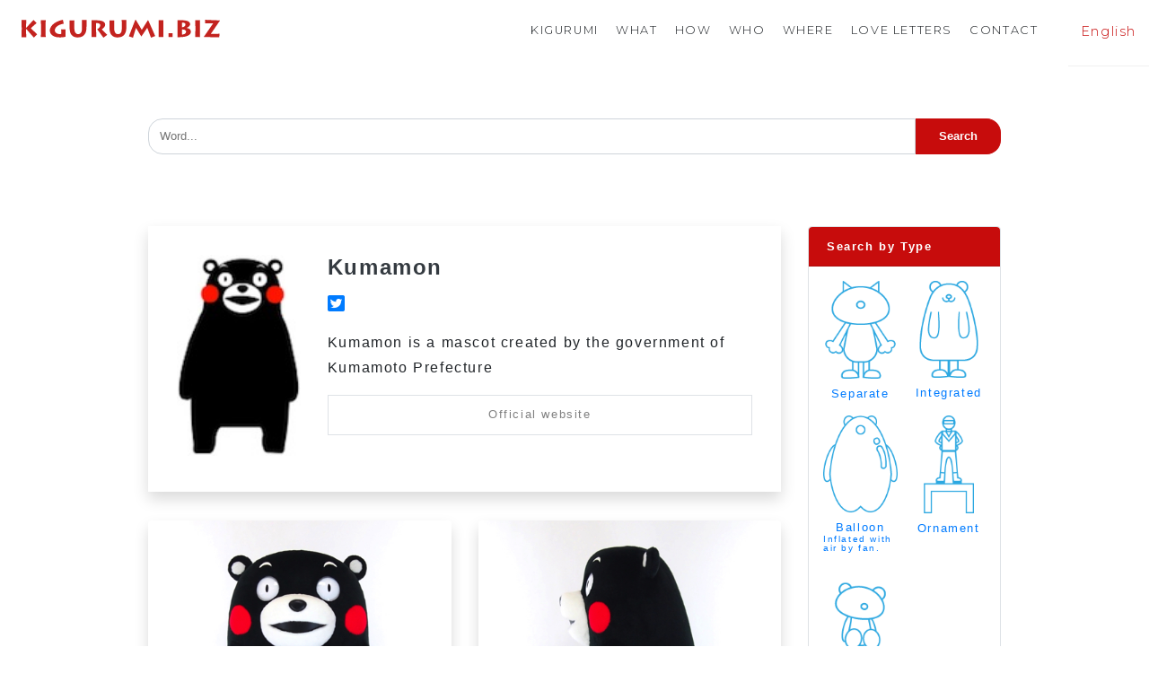

--- FILE ---
content_type: text/html; charset=UTF-8
request_url: https://kigurumi.biz/en/kigurumi/25387
body_size: 12747
content:
<!doctype html>
<html lang="en-US">
<head>
	<!-- Global site tag (gtag.js) - Google Analytics -->
	<script async src="https://www.googletagmanager.com/gtag/js?id=UA-100579334-6"></script>
	<script>
		window.dataLayer = window.dataLayer || [];

		function gtag() {dataLayer.push(arguments);}

		gtag('js', new Date());

		gtag('config', 'UA-100579334-6');
		// gtag('config', 'UA-46053993-1');
	</script>
	<!-- Google Tag Manager -->
	<script>(function(w,d,s,l,i){w[l]=w[l]||[];w[l].push({'gtm.start':
				new Date().getTime(),event:'gtm.js'});var f=d.getElementsByTagName(s)[0],
			j=d.createElement(s),dl=l!='dataLayer'?'&l='+l:'';j.async=true;j.src=
			'https://www.googletagmanager.com/gtm.js?id='+i+dl;f.parentNode.insertBefore(j,f);
		})(window,document,'script','dataLayer','GTM-5NZXK3T');</script>
	<!-- End Google Tag Manager -->
	<!-- ytag -->
	<script async src="https://s.yimg.jp/images/listing/tool/cv/ytag.js"></script>
	<script>
		window.yjDataLayer = window.yjDataLayer || [];
		function ytag() { yjDataLayer.push(arguments); }
		ytag({"type":"ycl_cookie"});
	</script>
	<!-- End ytag -->
	<meta charset="UTF-8">
	<meta name="viewport" content="width=device-width, initial-scale=1, shrink-to-fit=no">
	<link rel="apple-touch-icon" sizes="180x180" href="https://kigurumi.biz/wp-content/themes/bizplus/images/apple-touch-icon.png">
	<link rel="icon" type="image/png" sizes="32x32" href="https://kigurumi.biz/wp-content/themes/bizplus/images/favicon-32x32.png">
	<link rel="icon" type="image/png" sizes="16x16" href="https://kigurumi.biz/wp-content/themes/bizplus/images/favicon-16x16.png">
	<link rel="manifest" href="https://kigurumi.biz/wp-content/themes/bizplus/images/site.webmanifest">
	<link rel="mask-icon" href="https://kigurumi.biz/wp-content/themes/bizplus/images/safari-pinned-tab.svg" color="#5bbad5">
	<link rel="shortcut icon" href="https://kigurumi.biz/wp-content/themes/bizplus/images/favicon.ico">
	<meta name="msapplication-TileColor" content="#da532c">
	<meta name="msapplication-config" content="https://kigurumi.biz/wp-content/themes/bizplus/images/browserconfig.xml">
	<meta name="theme-color" content="#ffffff">
	<meta name="format-detection" content="telephone=no"/>
	<meta name="thumbnail" content="https://kigurumi.biz/wp-content/themes/bizplus/images/thumnail-search.jpg" />
	<script>
		document.addEventListener( 'wpcf7mailsent', function( event ) {
			if(document.URL.match('/en/')){
				location = 'https://kigurumi.biz/en/contact-thanks';
			}else{
				location = 'https://kigurumi.biz/contact-thanks';
			}
		}, false );
	</script>
		<style>.grecaptcha-badge{display:none;}</style>		<meta name='robots' content='index, follow, max-image-preview:large, max-snippet:-1, max-video-preview:-1' />
	<style>img:is([sizes="auto" i], [sizes^="auto," i]) { contain-intrinsic-size: 3000px 1500px }</style>
	
	<!-- This site is optimized with the Yoast SEO plugin v26.8 - https://yoast.com/product/yoast-seo-wordpress/ -->
	<title>Kumamon - KIGURUMI.BIZ 宮崎市の着ぐるみ制作会社</title>
	<meta name="description" content="Kumamon - くまモン,くまもん,クマモン,クマもん - KIGURUMI.BIZ 宮崎市の着ぐるみ制作会社" />
	<link rel="canonical" href="https://kigurumi.biz/en/kigurumi/25387" />
	<meta property="og:locale" content="en_US" />
	<meta property="og:type" content="article" />
	<meta property="og:title" content="Kumamon - KIGURUMI.BIZ 宮崎市の着ぐるみ制作会社" />
	<meta property="og:description" content="Kumamon - くまモン,くまもん,クマモン,クマもん - KIGURUMI.BIZ 宮崎市の着ぐるみ制作会社" />
	<meta property="og:url" content="https://kigurumi.biz/en/kigurumi/25387" />
	<meta property="og:site_name" content="KIGURUMI.BIZ 宮崎市の着ぐるみ制作会社" />
	<meta property="article:publisher" content="https://www.facebook.com/kigurumi.biz.love/" />
	<meta property="article:modified_time" content="2024-04-03T02:10:53+00:00" />
	<meta property="og:image" content="https://kigurumi.biz/wp-content/uploads/2019/03/x20190225-DSC08294.jpg" />
	<meta property="og:image:width" content="2048" />
	<meta property="og:image:height" content="1266" />
	<meta property="og:image:type" content="image/jpeg" />
	<meta name="twitter:card" content="summary_large_image" />
	<script type="application/ld+json" class="yoast-schema-graph">{"@context":"https://schema.org","@graph":[{"@type":"WebPage","@id":"https://kigurumi.biz/en/kigurumi/25387","url":"https://kigurumi.biz/en/kigurumi/25387","name":"Kumamon - KIGURUMI.BIZ 宮崎市の着ぐるみ制作会社","isPartOf":{"@id":"https://kigurumi.biz/#website"},"datePublished":"2023-01-23T06:01:07+00:00","dateModified":"2024-04-03T02:10:53+00:00","description":"Kumamon - くまモン,くまもん,クマモン,クマもん - KIGURUMI.BIZ 宮崎市の着ぐるみ制作会社","breadcrumb":{"@id":"https://kigurumi.biz/en/kigurumi/25387#breadcrumb"},"inLanguage":"en-US","potentialAction":[{"@type":"ReadAction","target":["https://kigurumi.biz/en/kigurumi/25387"]}]},{"@type":"BreadcrumbList","@id":"https://kigurumi.biz/en/kigurumi/25387#breadcrumb","itemListElement":[{"@type":"ListItem","position":1,"name":"Home","item":"https://kigurumi.biz/en/"},{"@type":"ListItem","position":2,"name":"着ぐるみ","item":"https://kigurumi.biz/en/kigurumi"},{"@type":"ListItem","position":3,"name":"Kumamon"}]},{"@type":"WebSite","@id":"https://kigurumi.biz/#website","url":"https://kigurumi.biz/","name":"KIGURUMI.BIZ 宮崎市の着ぐるみ制作会社","description":"KIGURUMI.BIZ 宮崎市の着ぐるみ制作会社","potentialAction":[{"@type":"SearchAction","target":{"@type":"EntryPoint","urlTemplate":"https://kigurumi.biz/?s={search_term_string}"},"query-input":{"@type":"PropertyValueSpecification","valueRequired":true,"valueName":"search_term_string"}}],"inLanguage":"en-US"}]}</script>
	<!-- / Yoast SEO plugin. -->


<link rel='dns-prefetch' href='//cdn.linearicons.com' />
<link rel='dns-prefetch' href='//ajax.googleapis.com' />
<link rel='dns-prefetch' href='//ajaxzip3.github.io' />
<link rel='dns-prefetch' href='//code.jquery.com' />
<link rel='dns-prefetch' href='//yubinbango.github.io' />
<link rel='dns-prefetch' href='//unpkg.com' />
<link rel='dns-prefetch' href='//fonts.googleapis.com' />
<script type="text/javascript">
/* <![CDATA[ */
window._wpemojiSettings = {"baseUrl":"https:\/\/s.w.org\/images\/core\/emoji\/16.0.1\/72x72\/","ext":".png","svgUrl":"https:\/\/s.w.org\/images\/core\/emoji\/16.0.1\/svg\/","svgExt":".svg","source":{"concatemoji":"https:\/\/kigurumi.biz\/wp-includes\/js\/wp-emoji-release.min.js?ver=84c9a8470b9ea589db0dfdde0a9a9550"}};
/*! This file is auto-generated */
!function(s,n){var o,i,e;function c(e){try{var t={supportTests:e,timestamp:(new Date).valueOf()};sessionStorage.setItem(o,JSON.stringify(t))}catch(e){}}function p(e,t,n){e.clearRect(0,0,e.canvas.width,e.canvas.height),e.fillText(t,0,0);var t=new Uint32Array(e.getImageData(0,0,e.canvas.width,e.canvas.height).data),a=(e.clearRect(0,0,e.canvas.width,e.canvas.height),e.fillText(n,0,0),new Uint32Array(e.getImageData(0,0,e.canvas.width,e.canvas.height).data));return t.every(function(e,t){return e===a[t]})}function u(e,t){e.clearRect(0,0,e.canvas.width,e.canvas.height),e.fillText(t,0,0);for(var n=e.getImageData(16,16,1,1),a=0;a<n.data.length;a++)if(0!==n.data[a])return!1;return!0}function f(e,t,n,a){switch(t){case"flag":return n(e,"\ud83c\udff3\ufe0f\u200d\u26a7\ufe0f","\ud83c\udff3\ufe0f\u200b\u26a7\ufe0f")?!1:!n(e,"\ud83c\udde8\ud83c\uddf6","\ud83c\udde8\u200b\ud83c\uddf6")&&!n(e,"\ud83c\udff4\udb40\udc67\udb40\udc62\udb40\udc65\udb40\udc6e\udb40\udc67\udb40\udc7f","\ud83c\udff4\u200b\udb40\udc67\u200b\udb40\udc62\u200b\udb40\udc65\u200b\udb40\udc6e\u200b\udb40\udc67\u200b\udb40\udc7f");case"emoji":return!a(e,"\ud83e\udedf")}return!1}function g(e,t,n,a){var r="undefined"!=typeof WorkerGlobalScope&&self instanceof WorkerGlobalScope?new OffscreenCanvas(300,150):s.createElement("canvas"),o=r.getContext("2d",{willReadFrequently:!0}),i=(o.textBaseline="top",o.font="600 32px Arial",{});return e.forEach(function(e){i[e]=t(o,e,n,a)}),i}function t(e){var t=s.createElement("script");t.src=e,t.defer=!0,s.head.appendChild(t)}"undefined"!=typeof Promise&&(o="wpEmojiSettingsSupports",i=["flag","emoji"],n.supports={everything:!0,everythingExceptFlag:!0},e=new Promise(function(e){s.addEventListener("DOMContentLoaded",e,{once:!0})}),new Promise(function(t){var n=function(){try{var e=JSON.parse(sessionStorage.getItem(o));if("object"==typeof e&&"number"==typeof e.timestamp&&(new Date).valueOf()<e.timestamp+604800&&"object"==typeof e.supportTests)return e.supportTests}catch(e){}return null}();if(!n){if("undefined"!=typeof Worker&&"undefined"!=typeof OffscreenCanvas&&"undefined"!=typeof URL&&URL.createObjectURL&&"undefined"!=typeof Blob)try{var e="postMessage("+g.toString()+"("+[JSON.stringify(i),f.toString(),p.toString(),u.toString()].join(",")+"));",a=new Blob([e],{type:"text/javascript"}),r=new Worker(URL.createObjectURL(a),{name:"wpTestEmojiSupports"});return void(r.onmessage=function(e){c(n=e.data),r.terminate(),t(n)})}catch(e){}c(n=g(i,f,p,u))}t(n)}).then(function(e){for(var t in e)n.supports[t]=e[t],n.supports.everything=n.supports.everything&&n.supports[t],"flag"!==t&&(n.supports.everythingExceptFlag=n.supports.everythingExceptFlag&&n.supports[t]);n.supports.everythingExceptFlag=n.supports.everythingExceptFlag&&!n.supports.flag,n.DOMReady=!1,n.readyCallback=function(){n.DOMReady=!0}}).then(function(){return e}).then(function(){var e;n.supports.everything||(n.readyCallback(),(e=n.source||{}).concatemoji?t(e.concatemoji):e.wpemoji&&e.twemoji&&(t(e.twemoji),t(e.wpemoji)))}))}((window,document),window._wpemojiSettings);
/* ]]> */
</script>
<style id='wp-emoji-styles-inline-css' type='text/css'>

	img.wp-smiley, img.emoji {
		display: inline !important;
		border: none !important;
		box-shadow: none !important;
		height: 1em !important;
		width: 1em !important;
		margin: 0 0.07em !important;
		vertical-align: -0.1em !important;
		background: none !important;
		padding: 0 !important;
	}
</style>
<link rel='stylesheet' id='wp-block-library-css' href='https://kigurumi.biz/wp-includes/css/dist/block-library/style.min.css?ver=84c9a8470b9ea589db0dfdde0a9a9550' type='text/css' media='all' />
<style id='classic-theme-styles-inline-css' type='text/css'>
/*! This file is auto-generated */
.wp-block-button__link{color:#fff;background-color:#32373c;border-radius:9999px;box-shadow:none;text-decoration:none;padding:calc(.667em + 2px) calc(1.333em + 2px);font-size:1.125em}.wp-block-file__button{background:#32373c;color:#fff;text-decoration:none}
</style>
<style id='global-styles-inline-css' type='text/css'>
:root{--wp--preset--aspect-ratio--square: 1;--wp--preset--aspect-ratio--4-3: 4/3;--wp--preset--aspect-ratio--3-4: 3/4;--wp--preset--aspect-ratio--3-2: 3/2;--wp--preset--aspect-ratio--2-3: 2/3;--wp--preset--aspect-ratio--16-9: 16/9;--wp--preset--aspect-ratio--9-16: 9/16;--wp--preset--color--black: #000000;--wp--preset--color--cyan-bluish-gray: #abb8c3;--wp--preset--color--white: #ffffff;--wp--preset--color--pale-pink: #f78da7;--wp--preset--color--vivid-red: #cf2e2e;--wp--preset--color--luminous-vivid-orange: #ff6900;--wp--preset--color--luminous-vivid-amber: #fcb900;--wp--preset--color--light-green-cyan: #7bdcb5;--wp--preset--color--vivid-green-cyan: #00d084;--wp--preset--color--pale-cyan-blue: #8ed1fc;--wp--preset--color--vivid-cyan-blue: #0693e3;--wp--preset--color--vivid-purple: #9b51e0;--wp--preset--gradient--vivid-cyan-blue-to-vivid-purple: linear-gradient(135deg,rgba(6,147,227,1) 0%,rgb(155,81,224) 100%);--wp--preset--gradient--light-green-cyan-to-vivid-green-cyan: linear-gradient(135deg,rgb(122,220,180) 0%,rgb(0,208,130) 100%);--wp--preset--gradient--luminous-vivid-amber-to-luminous-vivid-orange: linear-gradient(135deg,rgba(252,185,0,1) 0%,rgba(255,105,0,1) 100%);--wp--preset--gradient--luminous-vivid-orange-to-vivid-red: linear-gradient(135deg,rgba(255,105,0,1) 0%,rgb(207,46,46) 100%);--wp--preset--gradient--very-light-gray-to-cyan-bluish-gray: linear-gradient(135deg,rgb(238,238,238) 0%,rgb(169,184,195) 100%);--wp--preset--gradient--cool-to-warm-spectrum: linear-gradient(135deg,rgb(74,234,220) 0%,rgb(151,120,209) 20%,rgb(207,42,186) 40%,rgb(238,44,130) 60%,rgb(251,105,98) 80%,rgb(254,248,76) 100%);--wp--preset--gradient--blush-light-purple: linear-gradient(135deg,rgb(255,206,236) 0%,rgb(152,150,240) 100%);--wp--preset--gradient--blush-bordeaux: linear-gradient(135deg,rgb(254,205,165) 0%,rgb(254,45,45) 50%,rgb(107,0,62) 100%);--wp--preset--gradient--luminous-dusk: linear-gradient(135deg,rgb(255,203,112) 0%,rgb(199,81,192) 50%,rgb(65,88,208) 100%);--wp--preset--gradient--pale-ocean: linear-gradient(135deg,rgb(255,245,203) 0%,rgb(182,227,212) 50%,rgb(51,167,181) 100%);--wp--preset--gradient--electric-grass: linear-gradient(135deg,rgb(202,248,128) 0%,rgb(113,206,126) 100%);--wp--preset--gradient--midnight: linear-gradient(135deg,rgb(2,3,129) 0%,rgb(40,116,252) 100%);--wp--preset--font-size--small: 13px;--wp--preset--font-size--medium: 20px;--wp--preset--font-size--large: 36px;--wp--preset--font-size--x-large: 42px;--wp--preset--spacing--20: 0.44rem;--wp--preset--spacing--30: 0.67rem;--wp--preset--spacing--40: 1rem;--wp--preset--spacing--50: 1.5rem;--wp--preset--spacing--60: 2.25rem;--wp--preset--spacing--70: 3.38rem;--wp--preset--spacing--80: 5.06rem;--wp--preset--shadow--natural: 6px 6px 9px rgba(0, 0, 0, 0.2);--wp--preset--shadow--deep: 12px 12px 50px rgba(0, 0, 0, 0.4);--wp--preset--shadow--sharp: 6px 6px 0px rgba(0, 0, 0, 0.2);--wp--preset--shadow--outlined: 6px 6px 0px -3px rgba(255, 255, 255, 1), 6px 6px rgba(0, 0, 0, 1);--wp--preset--shadow--crisp: 6px 6px 0px rgba(0, 0, 0, 1);}:where(.is-layout-flex){gap: 0.5em;}:where(.is-layout-grid){gap: 0.5em;}body .is-layout-flex{display: flex;}.is-layout-flex{flex-wrap: wrap;align-items: center;}.is-layout-flex > :is(*, div){margin: 0;}body .is-layout-grid{display: grid;}.is-layout-grid > :is(*, div){margin: 0;}:where(.wp-block-columns.is-layout-flex){gap: 2em;}:where(.wp-block-columns.is-layout-grid){gap: 2em;}:where(.wp-block-post-template.is-layout-flex){gap: 1.25em;}:where(.wp-block-post-template.is-layout-grid){gap: 1.25em;}.has-black-color{color: var(--wp--preset--color--black) !important;}.has-cyan-bluish-gray-color{color: var(--wp--preset--color--cyan-bluish-gray) !important;}.has-white-color{color: var(--wp--preset--color--white) !important;}.has-pale-pink-color{color: var(--wp--preset--color--pale-pink) !important;}.has-vivid-red-color{color: var(--wp--preset--color--vivid-red) !important;}.has-luminous-vivid-orange-color{color: var(--wp--preset--color--luminous-vivid-orange) !important;}.has-luminous-vivid-amber-color{color: var(--wp--preset--color--luminous-vivid-amber) !important;}.has-light-green-cyan-color{color: var(--wp--preset--color--light-green-cyan) !important;}.has-vivid-green-cyan-color{color: var(--wp--preset--color--vivid-green-cyan) !important;}.has-pale-cyan-blue-color{color: var(--wp--preset--color--pale-cyan-blue) !important;}.has-vivid-cyan-blue-color{color: var(--wp--preset--color--vivid-cyan-blue) !important;}.has-vivid-purple-color{color: var(--wp--preset--color--vivid-purple) !important;}.has-black-background-color{background-color: var(--wp--preset--color--black) !important;}.has-cyan-bluish-gray-background-color{background-color: var(--wp--preset--color--cyan-bluish-gray) !important;}.has-white-background-color{background-color: var(--wp--preset--color--white) !important;}.has-pale-pink-background-color{background-color: var(--wp--preset--color--pale-pink) !important;}.has-vivid-red-background-color{background-color: var(--wp--preset--color--vivid-red) !important;}.has-luminous-vivid-orange-background-color{background-color: var(--wp--preset--color--luminous-vivid-orange) !important;}.has-luminous-vivid-amber-background-color{background-color: var(--wp--preset--color--luminous-vivid-amber) !important;}.has-light-green-cyan-background-color{background-color: var(--wp--preset--color--light-green-cyan) !important;}.has-vivid-green-cyan-background-color{background-color: var(--wp--preset--color--vivid-green-cyan) !important;}.has-pale-cyan-blue-background-color{background-color: var(--wp--preset--color--pale-cyan-blue) !important;}.has-vivid-cyan-blue-background-color{background-color: var(--wp--preset--color--vivid-cyan-blue) !important;}.has-vivid-purple-background-color{background-color: var(--wp--preset--color--vivid-purple) !important;}.has-black-border-color{border-color: var(--wp--preset--color--black) !important;}.has-cyan-bluish-gray-border-color{border-color: var(--wp--preset--color--cyan-bluish-gray) !important;}.has-white-border-color{border-color: var(--wp--preset--color--white) !important;}.has-pale-pink-border-color{border-color: var(--wp--preset--color--pale-pink) !important;}.has-vivid-red-border-color{border-color: var(--wp--preset--color--vivid-red) !important;}.has-luminous-vivid-orange-border-color{border-color: var(--wp--preset--color--luminous-vivid-orange) !important;}.has-luminous-vivid-amber-border-color{border-color: var(--wp--preset--color--luminous-vivid-amber) !important;}.has-light-green-cyan-border-color{border-color: var(--wp--preset--color--light-green-cyan) !important;}.has-vivid-green-cyan-border-color{border-color: var(--wp--preset--color--vivid-green-cyan) !important;}.has-pale-cyan-blue-border-color{border-color: var(--wp--preset--color--pale-cyan-blue) !important;}.has-vivid-cyan-blue-border-color{border-color: var(--wp--preset--color--vivid-cyan-blue) !important;}.has-vivid-purple-border-color{border-color: var(--wp--preset--color--vivid-purple) !important;}.has-vivid-cyan-blue-to-vivid-purple-gradient-background{background: var(--wp--preset--gradient--vivid-cyan-blue-to-vivid-purple) !important;}.has-light-green-cyan-to-vivid-green-cyan-gradient-background{background: var(--wp--preset--gradient--light-green-cyan-to-vivid-green-cyan) !important;}.has-luminous-vivid-amber-to-luminous-vivid-orange-gradient-background{background: var(--wp--preset--gradient--luminous-vivid-amber-to-luminous-vivid-orange) !important;}.has-luminous-vivid-orange-to-vivid-red-gradient-background{background: var(--wp--preset--gradient--luminous-vivid-orange-to-vivid-red) !important;}.has-very-light-gray-to-cyan-bluish-gray-gradient-background{background: var(--wp--preset--gradient--very-light-gray-to-cyan-bluish-gray) !important;}.has-cool-to-warm-spectrum-gradient-background{background: var(--wp--preset--gradient--cool-to-warm-spectrum) !important;}.has-blush-light-purple-gradient-background{background: var(--wp--preset--gradient--blush-light-purple) !important;}.has-blush-bordeaux-gradient-background{background: var(--wp--preset--gradient--blush-bordeaux) !important;}.has-luminous-dusk-gradient-background{background: var(--wp--preset--gradient--luminous-dusk) !important;}.has-pale-ocean-gradient-background{background: var(--wp--preset--gradient--pale-ocean) !important;}.has-electric-grass-gradient-background{background: var(--wp--preset--gradient--electric-grass) !important;}.has-midnight-gradient-background{background: var(--wp--preset--gradient--midnight) !important;}.has-small-font-size{font-size: var(--wp--preset--font-size--small) !important;}.has-medium-font-size{font-size: var(--wp--preset--font-size--medium) !important;}.has-large-font-size{font-size: var(--wp--preset--font-size--large) !important;}.has-x-large-font-size{font-size: var(--wp--preset--font-size--x-large) !important;}
:where(.wp-block-post-template.is-layout-flex){gap: 1.25em;}:where(.wp-block-post-template.is-layout-grid){gap: 1.25em;}
:where(.wp-block-columns.is-layout-flex){gap: 2em;}:where(.wp-block-columns.is-layout-grid){gap: 2em;}
:root :where(.wp-block-pullquote){font-size: 1.5em;line-height: 1.6;}
</style>
<link rel='stylesheet' id='bogo-css' href='https://kigurumi.biz/wp-content/plugins/bogo/includes/css/style.css?ver=3.9.1' type='text/css' media='all' />
<link rel='stylesheet' id='contact-form-7-css' href='https://kigurumi.biz/wp-content/plugins/contact-form-7/includes/css/styles.css?ver=6.1.4' type='text/css' media='all' />
<link rel='stylesheet' id='related_products_style-css' href='https://kigurumi.biz/wp-content/plugins/related-products-manager-woocommerce/includes/css/related-products.css?ver=1.0' type='text/css' media='all' />
<link rel='stylesheet' id='searchandfilter-css' href='https://kigurumi.biz/wp-content/plugins/search-filter/style.css?ver=1' type='text/css' media='all' />
<link rel='stylesheet' id='woo-custom-related-products-css' href='https://kigurumi.biz/wp-content/plugins/woo-custom-related-products/public/css/woo-custom-related-products-public.css' type='text/css' media='all' />
<link rel='stylesheet' id='wmc-template1-css' href='https://kigurumi.biz/wp-content/plugins/woo-minicart/assets/css/wmc-default-template.css?ver=2.0.6' type='text/css' media='all' />
<link rel='stylesheet' id='woocommerce-smallscreen-css' href='https://kigurumi.biz/wp-content/plugins/woocommerce/assets/css/woocommerce-smallscreen.css?ver=10.4.3' type='text/css' media='only screen and (max-width: 768px)' />
<link rel='stylesheet' id='woocommerce-general-css' href='https://kigurumi.biz/wp-content/plugins/woocommerce/assets/css/woocommerce.css?ver=10.4.3' type='text/css' media='all' />
<style id='woocommerce-inline-inline-css' type='text/css'>
.woocommerce form .form-row .required { visibility: visible; }
</style>
<link rel='stylesheet' id='_s-font-css' href='//fonts.googleapis.com/css?family=Montserrat%3A300%2C500&#038;ver=6.8.3' type='text/css' media='all' />
<link rel='stylesheet' id='_s-luminous-basic-css' href='https://kigurumi.biz/wp-content/themes/bizplus/lib/luminous-master/dist/luminous-basic.min.css?ver=84c9a8470b9ea589db0dfdde0a9a9550' type='text/css' media='all' />
<link rel='stylesheet' id='_s-style-css' href='https://kigurumi.biz/wp-content/themes/bizplus/style.css?ver=1675407694' type='text/css' media='all' />
<link rel='stylesheet' id='_s-styles-css' href='https://kigurumi.biz/wp-content/themes/bizplus/css/styles.css?ver=1703120798' type='text/css' media='all' />
<link rel='stylesheet' id='_s-woocommerce-style-css' href='https://kigurumi.biz/wp-content/themes/bizplus/woocommerce.css?ver=84c9a8470b9ea589db0dfdde0a9a9550' type='text/css' media='all' />
<style id='_s-woocommerce-style-inline-css' type='text/css'>
@font-face {
			font-family: "star";
			src: url("https://kigurumi.biz/wp-content/plugins/woocommerce/assets/fonts/star.eot");
			src: url("https://kigurumi.biz/wp-content/plugins/woocommerce/assets/fonts/star.eot?#iefix") format("embedded-opentype"),
				url("https://kigurumi.biz/wp-content/plugins/woocommerce/assets/fonts/star.woff") format("woff"),
				url("https://kigurumi.biz/wp-content/plugins/woocommerce/assets/fonts/star.ttf") format("truetype"),
				url("https://kigurumi.biz/wp-content/plugins/woocommerce/assets/fonts/star.svg#star") format("svg");
			font-weight: normal;
			font-style: normal;
		}
</style>
<script type="text/javascript" src="//ajax.googleapis.com/ajax/libs/jquery/3.3.1/jquery.min.js?ver=84c9a8470b9ea589db0dfdde0a9a9550" id="jquery-js"></script>
<script type="text/javascript" src="https://kigurumi.biz/wp-content/plugins/woo-custom-related-products/public/js/woo-custom-related-products-public.js" id="woo-custom-related-products-js"></script>
<script type="text/javascript" src="https://kigurumi.biz/wp-content/plugins/woocommerce/assets/js/jquery-blockui/jquery.blockUI.min.js?ver=2.7.0-wc.10.4.3" id="wc-jquery-blockui-js" defer="defer" data-wp-strategy="defer"></script>
<script type="text/javascript" id="wc-add-to-cart-js-extra">
/* <![CDATA[ */
var wc_add_to_cart_params = {"ajax_url":"\/wp-admin\/admin-ajax.php","wc_ajax_url":"\/?wc-ajax=%%endpoint%%","i18n_view_cart":"View cart","cart_url":"https:\/\/kigurumi.biz\/cart","is_cart":"","cart_redirect_after_add":"yes"};
/* ]]> */
</script>
<script type="text/javascript" src="https://kigurumi.biz/wp-content/plugins/woocommerce/assets/js/frontend/add-to-cart.min.js?ver=10.4.3" id="wc-add-to-cart-js" defer="defer" data-wp-strategy="defer"></script>
<script type="text/javascript" src="https://kigurumi.biz/wp-content/plugins/woocommerce/assets/js/js-cookie/js.cookie.min.js?ver=2.1.4-wc.10.4.3" id="wc-js-cookie-js" defer="defer" data-wp-strategy="defer"></script>
<script type="text/javascript" id="woocommerce-js-extra">
/* <![CDATA[ */
var woocommerce_params = {"ajax_url":"\/wp-admin\/admin-ajax.php","wc_ajax_url":"\/?wc-ajax=%%endpoint%%","i18n_password_show":"Show password","i18n_password_hide":"Hide password"};
/* ]]> */
</script>
<script type="text/javascript" src="https://kigurumi.biz/wp-content/plugins/woocommerce/assets/js/frontend/woocommerce.min.js?ver=10.4.3" id="woocommerce-js" defer="defer" data-wp-strategy="defer"></script>
<script type="text/javascript" src="//cdn.linearicons.com/free/1.0.0/svgembedder.min.js?ver=84c9a8470b9ea589db0dfdde0a9a9550" id="_s-svgembedder-js"></script>
<script type="text/javascript" src="//ajaxzip3.github.io/ajaxzip3.js?ver=84c9a8470b9ea589db0dfdde0a9a9550" id="ajaxzip3-js"></script>
<script type="text/javascript" src="//code.jquery.com/jquery-migrate-1.4.1.min.js?ver=84c9a8470b9ea589db0dfdde0a9a9550" id="_s-jquery-migrate-js"></script>
<script type="text/javascript" src="//yubinbango.github.io/yubinbango/yubinbango.js" id="yubinbango-js"></script>
<link rel="https://api.w.org/" href="https://kigurumi.biz/en/wp-json/" /><link rel="alternate" title="JSON" type="application/json" href="https://kigurumi.biz/en/wp-json/wp/v2/kigurumi/25387" /><link rel="EditURI" type="application/rsd+xml" title="RSD" href="https://kigurumi.biz/xmlrpc.php?rsd" />
<link rel='shortlink' href='https://kigurumi.biz/en/?p=25387' />
<link rel="alternate" title="oEmbed (JSON)" type="application/json+oembed" href="https://kigurumi.biz/en/wp-json/oembed/1.0/embed?url=https%3A%2F%2Fkigurumi.biz%2Fen%2Fkigurumi%2F25387" />
<link rel="alternate" title="oEmbed (XML)" type="text/xml+oembed" href="https://kigurumi.biz/en/wp-json/oembed/1.0/embed?url=https%3A%2F%2Fkigurumi.biz%2Fen%2Fkigurumi%2F25387&#038;format=xml" />
<link rel="alternate" href="https://kigurumi.biz/kigurumi/2270" hreflang="ja" />
<link rel="alternate" href="https://kigurumi.biz/en/kigurumi/25387" hreflang="en-US" />
<style>:root {
			--lazy-loader-animation-duration: 300ms;
		}
		  
		.lazyload {
	display: block;
}

.lazyload,
        .lazyloading {
			opacity: 0;
		}


		.lazyloaded {
			opacity: 1;
			transition: opacity 300ms;
			transition: opacity var(--lazy-loader-animation-duration);
		}</style><noscript><style>.lazyload { display: none; } .lazyload[class*="lazy-loader-background-element-"] { display: block; opacity: 1; }</style></noscript><style type="text/css">
    .wmc-count{
    background-color: #333 !important;
    }
    .wmc-count{
    color: #fff !important;
    }
    .wmc-content h3{
    background-color: #333 !important;
    color: #fff !important;
    }
    a.wmc-view-cart{
    background-color: #333 !important;
    color: #fff !important;
    }
    a.wmc-view-cart:hover{
    background-color: #333 !important;
    color: #fff !important;
    }
    a.wmc-checkout{
    background-color: #333 !important;
    color: #fff !important;
    }
    a.wmc-checkout:hover{
    background-color: #333 !important;
    color: #fff !important;
    }
        .wmc-cart-wrapper{
    right: 50px;
    top: 150px;
    }
    .wmc-cart{
    right: 10px;
    }
    </style>
		<style type="text/css">
							.wmc-cart-wrapper { right: 50px; top: 150px; }
				.wmc-cart { right: 10px; }
					</style>
			<noscript><style>.woocommerce-product-gallery{ opacity: 1 !important; }</style></noscript>
	<style type="text/css">.recentcomments a{display:inline !important;padding:0 !important;margin:0 !important;}</style></head>

<body class="wp-singular kigurumi-template-default single single-kigurumi postid-25387 wp-theme-bizplus theme-bizplus en-US woocommerce-no-js woocommerce-active" id="top" style="position:relative;">
<!-- Google Tag Manager (noscript) -->
<noscript><iframe src="https://www.googletagmanager.com/ns.html?id=GTM-5NZXK3T" height="0" width="0" style="display:none;visibility:hidden"></iframe></noscript>
<!-- End Google Tag Manager (noscript) -->
<header class="d-flex justify-content-between py-2 px-1 px-md-3">
	<h1 class="logo">
		<a href="https://kigurumi.biz/en/">
			<img src="https://kigurumi.biz/wp-content/themes/bizplus/images/logo-kigurumibiz.svg" alt="KIGURUMI.BIZ">
		</a>
	</h1>
	<a class="nav-button" href="#">
		<span></span>
		<span></span>
		<span></span>
	</a>

	
	<nav class="nav-wrap">
				
			<ul class="nav justify-content-end en-3 pr-0">
				<li class="nav-item text-center">
					<a class="nav-link" href="https://kigurumi.biz/en/kigurumi">KIGURUMI</a>
				</li>
				<li class="nav-item text-center">
					<a class="nav-link" href="https://kigurumi.biz/en/what">WHAT</a>
				</li>
				<li class="nav-item text-center">
					<a class="nav-link" href="https://kigurumi.biz/en/how">HOW</a>
				</li>
				<li class="nav-item text-center">
					<a class="nav-link" href="https://kigurumi.biz/en/who-archive">WHO</a>
				</li>
				<li class="nav-item text-center">
					<a class="nav-link" href="https://kigurumi.biz/en/where">WHERE</a>
				</li>
				<li class="nav-item text-center">
					<a class="nav-link" href="https://kigurumi.biz/en/love-lettres">LOVE
						LETTERS</a>
				</li>
				<li class="nav-item text-center">
					<a class="nav-link" href="https://kigurumi.biz/en/contact">CONTACT</a>
				</li>
				<ul class="bogo-language-switcher language my-n3 mr-n3 ml-3 d-none d-xl-flex"><li class="en-US en current first lan-item first-lang text-center"><a class="d-block" rel="alternate" hreflang="en-US" href="https://kigurumi.biz/en/kigurumi/25387" title="English">English</a></li>
<li class="ja last lan-item second-lang text-center"><a class="d-block" rel="alternate" hreflang="ja" href="https://kigurumi.biz/kigurumi/2270" title="Japanese">JP</a></li>
</ul>
			</ul>

			</nav>
</header>
<main>

<section class="container">
	<div class="row pt-4 pt-md-8">
		<div class="col-12 mb-2">
			
				<form action="" method="post" class="searchandfilter">
					<div><input type="hidden" name="ofpost_types[]" value="kigurumi" /><ul><li><input type="text" name="ofsearch" placeholder="Word..." value=""></li><li><input type="hidden" id="_searchandfilter_nonce" name="_searchandfilter_nonce" value="40a7a569e0" /><input type="hidden" name="_wp_http_referer" value="/en/kigurumi/25387" /><input type="hidden" name="ofsubmitted" value="1"><input type="submit" value="Search"></li></ul></div></form>		</div>
		<div class="col-12">
				</div>
		<div class="col-12">
		<ul class="list-group list-group-horizontal small">
											</ul>
</div>
	</div>
</section>

<div class="container">
	<div class="row pt-4 pt-md-8">
		<div class="col-md-9">
									<div class="row">
				<div class="col-12">
					<div class="p-4 shadow mb-2 mb-md-4">
						<div class="row">
						<div class="col-md-3">
															<img src="https://kigurumi.biz/wp-content/uploads/2019/08/1061_d_kumamon.jpg" alt="" class="w-100 mb-1">
													</div>
						<div class="col-md-9">
							<h2 class="mb-2 h4 text-dark font-weight-bold">Kumamon</h2>
							<div class="d-flex flex-row">
																								<div class="tw-icon mr-1 mb-2">
									<a href="https://twitter.com/55_kumamon" target="_blank">
										<i class="fab fa-twitter-square fa-lg"></i>
									</a>
								</div>
																							</div>
							<p>
								Kumamon  is a mascot created by the government of Kumamoto Prefecture							</p>
														<a href="https://kumamon-official.jp/" class="btn px-2 px-md-4 border w-100 mb-1" target="_blank" data-aos="fade-in" data-aos-duration="3000" data-aos-once="true">
								<small>Official website</small>
							</a>

													</div>
					</div>
					</div>
				</div>
			</div>
			<div class="row">
				<div class="col-md-6">
											<img src="https://kigurumi.biz/wp-content/uploads/2019/08/03271132_58d879c04276d.jpg" alt="" class="w-100 mb-2 mb-md-4 shadow rounded">
									</div>
				<div class="col-md-6">
											<img src="https://kigurumi.biz/wp-content/uploads/2019/08/03271132_58d879c04d698.jpg" alt="" class="w-100 mb-2 mb-md-4 shadow rounded">
									</div>
				<div class="col-md-6">
											<img src="https://kigurumi.biz/wp-content/uploads/2019/08/03271132_58d879c056d58.jpg" alt="" class="w-100 mb-2 mb-md-4 shadow rounded">
									</div>
				<div class="col-md-6">
					<div class="p-4  mb-2 mb-md-4 shadow rounded card">
						<p class="font-weight-bold mb-2">
															Costumed data
													</p>
							<p class="border-bottom pb-1 mb-1">Theme</p><a href="https://kigurumi.biz/en/?kigurumi_theme=theme_kuma" class="mb-2">Bear, Panda</a>
							
							<p class="border-bottom pb-1 mb-1">Color</p><a href="https://kigurumi.biz/en/?kigurumi_colors=color_black" class="mb-2">Black</a>
							<p class="border-bottom pb-1 mb-1">Type</p><a href="https://kigurumi.biz/en/?kigurumi_types=type_ittai" class="mb-2">Integrated</a>
							<p class="border-bottom pb-1 mb-1">Birthplace</p><a href="https://kigurumi.biz/en/?kigurumi_birth=birth_kumamoto" class="mb-2">Kumamoto</a>					</div>
				</div>
			</div>
								</div>

		<div class="col-md-3 small">
			
			<div class="border rounded mb-2 mb-md-4 p-1">
				<p class="text-white border-red bg-red font-weight-bold cat-list-tle mb-1 mx-n1 mt-n1 rounded-top">Search by Type</p>				<div class="row no-gutters">
											<div class="col-6">
							<div class="p-1">
								<a href="https://kigurumi.biz/en/?kigurumi_types=type_separate">
																	<img src="https://kigurumi.biz/wp-content/uploads/2019/10/cat-separate-1.png" alt="" class="w-100 mb-1">
																	<p class="text-center mb-0" style="line-height:1.4">Separate</p>
																	</a>
							</div>
						</div>
											<div class="col-6">
							<div class="p-1">
								<a href="https://kigurumi.biz/en/?kigurumi_types=type_ittai">
																	<img src="https://kigurumi.biz/wp-content/uploads/2019/10/cat-ittai-1.png" alt="" class="w-100 mb-1">
																	<p class="text-center mb-0" style="line-height:1.4">Integrated</p>
																	</a>
							</div>
						</div>
											<div class="col-6">
							<div class="p-1">
								<a href="https://kigurumi.biz/en/?kigurumi_types=type_balloon">
																	<img src="https://kigurumi.biz/wp-content/uploads/2019/10/cat-balloon.png" alt="" class="w-100 mb-1">
																	<p class="text-center mb-0" style="line-height:1.4">Balloon</p>
																		<p class="small" style="line-height:1">Inflated with air by fan. </p>
																	</a>
							</div>
						</div>
											<div class="col-6">
							<div class="p-1">
								<a href="https://kigurumi.biz/en/?kigurumi_types=type_okimono">
																	<img src="https://kigurumi.biz/wp-content/uploads/2020/04/cat-okimono-1.png" alt="" class="w-100 mb-1">
																	<p class="text-center mb-0" style="line-height:1.4">Ornament</p>
																	</a>
							</div>
						</div>
											<div class="col-6">
							<div class="p-1">
								<a href="https://kigurumi.biz/en/?kigurumi_types=puppe">
																	<img src="https://kigurumi.biz/wp-content/uploads/2021/03/cat-puppe-3.png" alt="" class="w-100 mb-1">
																	<p class="text-center mb-0" style="line-height:1.4">Plush toys &amp; Puppets</p>
																	</a>
							</div>
						</div>
									</div>
			</div>
			
						<ul class="list-group mb-2 mb-md-4">
				<li class="list-group-item text-white border-red bg-red font-weight-bold">Search by Theme</li>				<li class="list-group-item"><a href="https://kigurumi.biz/en/?kigurumi_theme=theme_inu">Dog</a></li><li class="list-group-item"><a href="https://kigurumi.biz/en/?kigurumi_theme=theme_neko">Cat</a></li><li class="list-group-item"><a href="https://kigurumi.biz/en/?kigurumi_theme=theme_kuma">Bear, Panda</a></li><li class="list-group-item"><a href="https://kigurumi.biz/en/?kigurumi_theme=theme_zou">Elephant</a></li><li class="list-group-item"><a href="https://kigurumi.biz/en/?kigurumi_theme=theme_ushi">Cow, horses, deer</a></li><li class="list-group-item"><a href="https://kigurumi.biz/en/?kigurumi_theme=theme_usagi">Rabbit</a></li><li class="list-group-item"><a href="https://kigurumi.biz/en/?kigurumi_theme=theme_tanuki">Raccoon dog</a></li><li class="list-group-item"><a href="https://kigurumi.biz/en/?kigurumi_theme=theme_buta">Pig Boar</a></li><li class="list-group-item"><a href="https://kigurumi.biz/en/?kigurumi_theme=theme_tori">Bird</a></li><li class="list-group-item"><a href="https://kigurumi.biz/en/?kigurumi_theme=theme_raion">Lion, Tiger</a></li><li class="list-group-item"><a href="https://kigurumi.biz/en/?kigurumi_theme=theme_kyoryu">Dinosaur</a></li><li class="list-group-item"><a href="https://kigurumi.biz/en/?kigurumi_theme=theme_kappa">Kappa</a></li><li class="list-group-item"><a href="https://kigurumi.biz/en/?kigurumi_theme=theme_mizuno">Water Creatures</a></li><li class="list-group-item"><a href="https://kigurumi.biz/en/?kigurumi_theme=theme_mushi">Insect</a></li><li class="list-group-item"><a href="https://kigurumi.biz/en/?kigurumi_theme=theme_hitogata">Humanoid</a></li><li class="list-group-item"><a href="https://kigurumi.biz/en/?kigurumi_theme=theme_tabemono">Food</a></li><li class="list-group-item"><a href="https://kigurumi.biz/en/?kigurumi_theme=theme_norimono">Vehicle</a></li><li class="list-group-item"><a href="https://kigurumi.biz/en/?kigurumi_theme=theme_hana">Flowers, Trees, Mountains</a></li><li class="list-group-item"><a href="https://kigurumi.biz/en/?kigurumi_theme=theme_others">Others</a></li>			</ul>

						<ul class="list-group mb-2 mb-md-4">
				<li class="list-group-item text-white border-red bg-red font-weight-bold">Search by Job</li>				<li class="list-group-item"><a href="https://kigurumi.biz/en/?kigurumi_jobs=job_kokku">Chef</a></li><li class="list-group-item"><a href="https://kigurumi.biz/en/?kigurumi_jobs=job_keisatsukan">Police officer</a></li><li class="list-group-item"><a href="https://kigurumi.biz/en/?kigurumi_jobs=job_bushou">Military commander</a></li><li class="list-group-item"><a href="https://kigurumi.biz/en/?kigurumi_jobs=job_sport">Sportsman</a></li><li class="list-group-item"><a href="https://kigurumi.biz/en/?kigurumi_jobs=job_hero">Hero</a></li><li class="list-group-item"><a href="https://kigurumi.biz/en/?kigurumi_jobs=job_shouboushi">Firefighter</a></li><li class="list-group-item"><a href="https://kigurumi.biz/en/?kigurumi_jobs=job_iryou">Medical</a></li><li class="list-group-item"><a href="https://kigurumi.biz/en/?kigurumi_jobs=job_queen">King Princess</a></li><li class="list-group-item"><a href="https://kigurumi.biz/en/?kigurumi_jobs=job_robot">Robot</a></li><li class="list-group-item"><a href="https://kigurumi.biz/en/?kigurumi_jobs=job_kimono">Kimono</a></li>			</ul>

						<div class="border rounded mb-2 mb-md-4 p-1">
				<p class="text-white border-red bg-red font-weight-bold cat-list-tle mb-1 mx-n1 mt-n1 rounded-top">Search by Color</p>				<div class="row no-gutters">
									<div class="col-6 col-md-4">
						<div class="p-1">
<!--							<a href="--><!--">-->
<!--								<img src="--><!--" alt="--><!--" class="w-100 border rounded-circle">-->
<!--							</a>-->
							<a href="https://kigurumi.biz/en/?kigurumi_colors=color_white">
																	<img src="https://kigurumi.biz/wp-content/uploads/2019/10/cat_color_white.png" alt="" class="w-100 border rounded-circle">
															</a>
						</div>
					</div>
									<div class="col-6 col-md-4">
						<div class="p-1">
<!--							<a href="--><!--">-->
<!--								<img src="--><!--" alt="--><!--" class="w-100 border rounded-circle">-->
<!--							</a>-->
							<a href="https://kigurumi.biz/en/?kigurumi_colors=color_red">
																	<img src="https://kigurumi.biz/wp-content/uploads/2019/10/cat_color_red.png" alt="" class="w-100 border rounded-circle">
															</a>
						</div>
					</div>
									<div class="col-6 col-md-4">
						<div class="p-1">
<!--							<a href="--><!--">-->
<!--								<img src="--><!--" alt="--><!--" class="w-100 border rounded-circle">-->
<!--							</a>-->
							<a href="https://kigurumi.biz/en/?kigurumi_colors=color_blue">
																	<img src="https://kigurumi.biz/wp-content/uploads/2019/10/cat_color_bule.png" alt="" class="w-100 border rounded-circle">
															</a>
						</div>
					</div>
									<div class="col-6 col-md-4">
						<div class="p-1">
<!--							<a href="--><!--">-->
<!--								<img src="--><!--" alt="--><!--" class="w-100 border rounded-circle">-->
<!--							</a>-->
							<a href="https://kigurumi.biz/en/?kigurumi_colors=color_yellow">
																	<img src="https://kigurumi.biz/wp-content/uploads/2019/10/cat_color_yellow.png" alt="" class="w-100 border rounded-circle">
															</a>
						</div>
					</div>
									<div class="col-6 col-md-4">
						<div class="p-1">
<!--							<a href="--><!--">-->
<!--								<img src="--><!--" alt="--><!--" class="w-100 border rounded-circle">-->
<!--							</a>-->
							<a href="https://kigurumi.biz/en/?kigurumi_colors=color_green">
																	<img src="https://kigurumi.biz/wp-content/uploads/2019/10/cat_color_green.png" alt="" class="w-100 border rounded-circle">
															</a>
						</div>
					</div>
									<div class="col-6 col-md-4">
						<div class="p-1">
<!--							<a href="--><!--">-->
<!--								<img src="--><!--" alt="--><!--" class="w-100 border rounded-circle">-->
<!--							</a>-->
							<a href="https://kigurumi.biz/en/?kigurumi_colors=color_orange">
																	<img src="https://kigurumi.biz/wp-content/uploads/2019/10/cat_color_orange.png" alt="" class="w-100 border rounded-circle">
															</a>
						</div>
					</div>
									<div class="col-6 col-md-4">
						<div class="p-1">
<!--							<a href="--><!--">-->
<!--								<img src="--><!--" alt="--><!--" class="w-100 border rounded-circle">-->
<!--							</a>-->
							<a href="https://kigurumi.biz/en/?kigurumi_colors=color_purple">
																	<img src="https://kigurumi.biz/wp-content/uploads/2019/10/cat_color_purple.png" alt="" class="w-100 border rounded-circle">
															</a>
						</div>
					</div>
									<div class="col-6 col-md-4">
						<div class="p-1">
<!--							<a href="--><!--">-->
<!--								<img src="--><!--" alt="--><!--" class="w-100 border rounded-circle">-->
<!--							</a>-->
							<a href="https://kigurumi.biz/en/?kigurumi_colors=color_pink">
																	<img src="https://kigurumi.biz/wp-content/uploads/2019/10/cat_color_pink.png" alt="" class="w-100 border rounded-circle">
															</a>
						</div>
					</div>
									<div class="col-6 col-md-4">
						<div class="p-1">
<!--							<a href="--><!--">-->
<!--								<img src="--><!--" alt="--><!--" class="w-100 border rounded-circle">-->
<!--							</a>-->
							<a href="https://kigurumi.biz/en/?kigurumi_colors=color_brown">
																	<img src="https://kigurumi.biz/wp-content/uploads/2019/10/cat_color_brown.png" alt="" class="w-100 border rounded-circle">
															</a>
						</div>
					</div>
									<div class="col-6 col-md-4">
						<div class="p-1">
<!--							<a href="--><!--">-->
<!--								<img src="--><!--" alt="--><!--" class="w-100 border rounded-circle">-->
<!--							</a>-->
							<a href="https://kigurumi.biz/en/?kigurumi_colors=color_gray">
																	<img src="https://kigurumi.biz/wp-content/uploads/2019/10/cat_color_gray.png" alt="" class="w-100 border rounded-circle">
															</a>
						</div>
					</div>
									<div class="col-6 col-md-4">
						<div class="p-1">
<!--							<a href="--><!--">-->
<!--								<img src="--><!--" alt="--><!--" class="w-100 border rounded-circle">-->
<!--							</a>-->
							<a href="https://kigurumi.biz/en/?kigurumi_colors=color_black">
																	<img src="https://kigurumi.biz/wp-content/uploads/2019/10/cat_color_black.png" alt="" class="w-100 border rounded-circle">
															</a>
						</div>
					</div>
									<div class="col-6 col-md-4">
						<div class="p-1">
<!--							<a href="--><!--">-->
<!--								<img src="--><!--" alt="--><!--" class="w-100 border rounded-circle">-->
<!--							</a>-->
							<a href="https://kigurumi.biz/en/?kigurumi_colors=color_flesh">
																	<img src="https://kigurumi.biz/wp-content/uploads/2019/10/cat_color_skin.png" alt="" class="w-100 border rounded-circle">
															</a>
						</div>
					</div>
								</div>
			</div>
			

						<ul class="list-group mb-2 mb-md-4">
				<li class="list-group-item text-white border-red bg-red font-weight-bold">Search by Birthplace</li>
							<li class="list-group-item">
					<div class="dropleft">
						<div class="dropdown-toggle" data-toggle="dropdown" aria-haspopup="true" aria-expanded="false">
							Hokkaido region						</div>
						<div class="dropdown-menu">
																			<a href="https://kigurumi.biz/en/?kigurumi_birth=birth_hokkaido" class="dropdown-item small">
								Hokkaido							</a>
												</div>
					</div>
				</li>
							<li class="list-group-item">
					<div class="dropleft">
						<div class="dropdown-toggle" data-toggle="dropdown" aria-haspopup="true" aria-expanded="false">
							Tohoku region						</div>
						<div class="dropdown-menu">
																			<a href="https://kigurumi.biz/en/?kigurumi_birth=birth_aomori" class="dropdown-item small">
								Aomori							</a>
													<a href="https://kigurumi.biz/en/?kigurumi_birth=birth_iwate" class="dropdown-item small">
								Iwate							</a>
													<a href="https://kigurumi.biz/en/?kigurumi_birth=birth_miyagi" class="dropdown-item small">
								Miyagi							</a>
													<a href="https://kigurumi.biz/en/?kigurumi_birth=birth_akita" class="dropdown-item small">
								Akita							</a>
													<a href="https://kigurumi.biz/en/?kigurumi_birth=birth_yamagata" class="dropdown-item small">
								Yamagata							</a>
													<a href="https://kigurumi.biz/en/?kigurumi_birth=birth_hukushima" class="dropdown-item small">
								Fukushima							</a>
												</div>
					</div>
				</li>
							<li class="list-group-item">
					<div class="dropleft">
						<div class="dropdown-toggle" data-toggle="dropdown" aria-haspopup="true" aria-expanded="false">
							Kanto region						</div>
						<div class="dropdown-menu">
																			<a href="https://kigurumi.biz/en/?kigurumi_birth=birth_ibaraki" class="dropdown-item small">
								Ibaraki							</a>
													<a href="https://kigurumi.biz/en/?kigurumi_birth=birth_tochigi" class="dropdown-item small">
								Tochigi							</a>
													<a href="https://kigurumi.biz/en/?kigurumi_birth=birth_gunma" class="dropdown-item small">
								Gunma							</a>
													<a href="https://kigurumi.biz/en/?kigurumi_birth=birth_saitama" class="dropdown-item small">
								Saitama							</a>
													<a href="https://kigurumi.biz/en/?kigurumi_birth=birth_chiba" class="dropdown-item small">
								Chiba							</a>
													<a href="https://kigurumi.biz/en/?kigurumi_birth=birth_tokyo" class="dropdown-item small">
								Tokyo							</a>
													<a href="https://kigurumi.biz/en/?kigurumi_birth=birth_kanagawa" class="dropdown-item small">
								Kanagawa							</a>
												</div>
					</div>
				</li>
							<li class="list-group-item">
					<div class="dropleft">
						<div class="dropdown-toggle" data-toggle="dropdown" aria-haspopup="true" aria-expanded="false">
							Chubu region						</div>
						<div class="dropdown-menu">
																			<a href="https://kigurumi.biz/en/?kigurumi_birth=birth_niigata" class="dropdown-item small">
								Niigata							</a>
													<a href="https://kigurumi.biz/en/?kigurumi_birth=birth_toyama" class="dropdown-item small">
								Toyama							</a>
													<a href="https://kigurumi.biz/en/?kigurumi_birth=birth_ishikawa" class="dropdown-item small">
								Ishikawa							</a>
													<a href="https://kigurumi.biz/en/?kigurumi_birth=birth_hukui" class="dropdown-item small">
								Fukui							</a>
													<a href="https://kigurumi.biz/en/?kigurumi_birth=birth_yamanashi" class="dropdown-item small">
								Yamanashi							</a>
													<a href="https://kigurumi.biz/en/?kigurumi_birth=birth_nagano" class="dropdown-item small">
								Nagano							</a>
													<a href="https://kigurumi.biz/en/?kigurumi_birth=birth_gihu" class="dropdown-item small">
								Gifu							</a>
													<a href="https://kigurumi.biz/en/?kigurumi_birth=birth_shizuoka" class="dropdown-item small">
								Shizuoka							</a>
													<a href="https://kigurumi.biz/en/?kigurumi_birth=birth_aichi" class="dropdown-item small">
								Aichi							</a>
												</div>
					</div>
				</li>
							<li class="list-group-item">
					<div class="dropleft">
						<div class="dropdown-toggle" data-toggle="dropdown" aria-haspopup="true" aria-expanded="false">
							Kansai region						</div>
						<div class="dropdown-menu">
																			<a href="https://kigurumi.biz/en/?kigurumi_birth=birth_mie" class="dropdown-item small">
								Mie							</a>
													<a href="https://kigurumi.biz/en/?kigurumi_birth=birth_shiga" class="dropdown-item small">
								Shiga							</a>
													<a href="https://kigurumi.biz/en/?kigurumi_birth=birth_kyoto" class="dropdown-item small">
								Kyoto							</a>
													<a href="https://kigurumi.biz/en/?kigurumi_birth=birth_osaka" class="dropdown-item small">
								Osaka							</a>
													<a href="https://kigurumi.biz/en/?kigurumi_birth=birth_hyogo" class="dropdown-item small">
								Hyogo							</a>
													<a href="https://kigurumi.biz/en/?kigurumi_birth=birth_nara" class="dropdown-item small">
								Nara							</a>
													<a href="https://kigurumi.biz/en/?kigurumi_birth=birth_wakayama" class="dropdown-item small">
								Wakayama							</a>
												</div>
					</div>
				</li>
							<li class="list-group-item">
					<div class="dropleft">
						<div class="dropdown-toggle" data-toggle="dropdown" aria-haspopup="true" aria-expanded="false">
							Chugoku region						</div>
						<div class="dropdown-menu">
																			<a href="https://kigurumi.biz/en/?kigurumi_birth=birth_tottori" class="dropdown-item small">
								Tottori							</a>
													<a href="https://kigurumi.biz/en/?kigurumi_birth=birth_shimane" class="dropdown-item small">
								Shimane							</a>
													<a href="https://kigurumi.biz/en/?kigurumi_birth=birth_okayama" class="dropdown-item small">
								Okayama							</a>
													<a href="https://kigurumi.biz/en/?kigurumi_birth=birth_hiroshima" class="dropdown-item small">
								Hiroshima							</a>
													<a href="https://kigurumi.biz/en/?kigurumi_birth=birth_yamaguchi" class="dropdown-item small">
								Yamaguchi							</a>
												</div>
					</div>
				</li>
							<li class="list-group-item">
					<div class="dropleft">
						<div class="dropdown-toggle" data-toggle="dropdown" aria-haspopup="true" aria-expanded="false">
							Shikoku region						</div>
						<div class="dropdown-menu">
																			<a href="https://kigurumi.biz/en/?kigurumi_birth=birth_tokushima" class="dropdown-item small">
								Tokushima							</a>
													<a href="https://kigurumi.biz/en/?kigurumi_birth=birth_kagawa" class="dropdown-item small">
								Kagawa							</a>
													<a href="https://kigurumi.biz/en/?kigurumi_birth=birth_ehime" class="dropdown-item small">
								Ehime							</a>
													<a href="https://kigurumi.biz/en/?kigurumi_birth=birth_kochi" class="dropdown-item small">
								Kouchi							</a>
												</div>
					</div>
				</li>
							<li class="list-group-item">
					<div class="dropleft">
						<div class="dropdown-toggle" data-toggle="dropdown" aria-haspopup="true" aria-expanded="false">
							Kyushu/Okinawa Region						</div>
						<div class="dropdown-menu">
																			<a href="https://kigurumi.biz/en/?kigurumi_birth=birth_fukuoka" class="dropdown-item small">
								Fukuoka							</a>
													<a href="https://kigurumi.biz/en/?kigurumi_birth=birth_saga" class="dropdown-item small">
								Saga							</a>
													<a href="https://kigurumi.biz/en/?kigurumi_birth=birth_nagasaki" class="dropdown-item small">
								Nagasaki							</a>
													<a href="https://kigurumi.biz/en/?kigurumi_birth=birth_kumamoto" class="dropdown-item small">
								Kumamoto							</a>
													<a href="https://kigurumi.biz/en/?kigurumi_birth=birth_oita" class="dropdown-item small">
								Oita							</a>
													<a href="https://kigurumi.biz/en/?kigurumi_birth=birth_miyazaki" class="dropdown-item small">
								Miyazaki							</a>
													<a href="https://kigurumi.biz/en/?kigurumi_birth=birth_kagoshima" class="dropdown-item small">
								Kagoshima							</a>
													<a href="https://kigurumi.biz/en/?kigurumi_birth=birth_okinawa" class="dropdown-item small">
								Okinawa							</a>
												</div>
					</div>
				</li>
							<li class="list-group-item">
					<div class="dropleft">
						<div class="dropdown-toggle" data-toggle="dropdown" aria-haspopup="true" aria-expanded="false">
							Overseas						</div>
						<div class="dropdown-menu">
																			<a href="https://kigurumi.biz/en/?kigurumi_birth=%E3%82%A4%E3%82%AE%E3%83%AA%E3%82%B9" class="dropdown-item small">
								イギリス							</a>
													<a href="https://kigurumi.biz/en/?kigurumi_birth=%E3%82%B3%E3%82%B9%E3%82%BF%E3%83%AA%E3%82%AB" class="dropdown-item small">
								コスタリカ							</a>
													<a href="https://kigurumi.biz/en/?kigurumi_birth=birth_china" class="dropdown-item small">
								China							</a>
													<a href="https://kigurumi.biz/en/?kigurumi_birth=birth_taiwan" class="dropdown-item small">
								Taiwan							</a>
													<a href="https://kigurumi.biz/en/?kigurumi_birth=birth_thailand" class="dropdown-item small">
								Thailand							</a>
													<a href="https://kigurumi.biz/en/?kigurumi_birth=birth_malaysia" class="dropdown-item small">
								Malaysia							</a>
													<a href="https://kigurumi.biz/en/?kigurumi_birth=birth_america" class="dropdown-item small">
								USA							</a>
													<a href="https://kigurumi.biz/en/?kigurumi_birth=birth_german" class="dropdown-item small">
								Germany							</a>
												</div>
					</div>
				</li>
						</ul>
		</div>
		<!--End .col-md-3-->
	</div>
	<!--End .row-->
</div>
<!--End .container-->
</main>
<footer class="mt-10 mt-md-20 p-4 text-center">
	<ul class="list-inline">
		<li class="list-inline-item">
			<a href="https://www.facebook.com/kigurumi.biz.love/" class="text-white" target="_blank">
				<i class="fab fa-facebook-square"></i>
			</a>
		</li>
		<li class="list-inline-item">
			<a href="https://www.instagram.com/kigurumi_biz/" class="text-white" target="_blank">
				<i class="fab fa-instagram"></i>
			</a>
		</li>
		<li class="list-inline-item">
			<a href="https://twitter.com/kigurumi_biz" class="text-white" target="_blank">
				<i class="fab fa-twitter-square"></i>
			</a>
		</li>
	</ul>
	<ul class="list-inline">
		<li class="list-inline-item">
			<a href="https://kigurumi.biz/en/shotorihiki" class="text-white x-small min">
				特定商取引法に基づく表記 |
			</a>
		</li>
		<li class="list-inline-item">
			<a href="https://kigurumi.biz/en/privacy-policy" class="text-white x-small min">
				プライバシーポリシー
			</a>
		</li>
	</ul>
	<div class="copyright en-5 text-center">
		<span>
			<small>&copy; 2026 KIGURUMI.BIZ All right reserved.</small>
		</span>
	</div>
</footer>
<!--
<a id="scroll-up" href="#top"><svg class="lnr lnr-arrow-up"><use xlink:href="#lnr-arrow-up"></use></svg></a>
-->
<script type="speculationrules">
{"prefetch":[{"source":"document","where":{"and":[{"href_matches":"\/en\/*"},{"not":{"href_matches":["\/wp-*.php","\/wp-admin\/*","\/wp-content\/uploads\/*","\/wp-content\/*","\/wp-content\/plugins\/*","\/wp-content\/themes\/bizplus\/*","\/en\/*\\?(.+)"]}},{"not":{"selector_matches":"a[rel~=\"nofollow\"]"}},{"not":{"selector_matches":".no-prefetch, .no-prefetch a"}}]},"eagerness":"conservative"}]}
</script>
<div class="wmc-cart-wrapper">
	<a class="wmc-cart" href="javascript:void(0)" aria-label="Open mini cart">
		<img src="https://kigurumi.biz/wp-content/plugins/woo-minicart/assets/graphics/wmc-icon-2.png" alt="Mini Cart" width="50" height="50">
		<span class="wmc-count">0</span>
	</a>
	
	<div class="wmc-content wmc-empty">
		<h3>Your cart is empty.</h3>
	</div>
</div>	<script type='text/javascript'>
		(function () {
			var c = document.body.className;
			c = c.replace(/woocommerce-no-js/, 'woocommerce-js');
			document.body.className = c;
		})();
	</script>
	<link rel='stylesheet' id='wc-stripe-blocks-checkout-style-css' href='https://kigurumi.biz/wp-content/plugins/woocommerce-gateway-stripe/build/upe-blocks.css?ver=5149cca93b0373758856' type='text/css' media='all' />
<link rel='stylesheet' id='wc-blocks-style-css' href='https://kigurumi.biz/wp-content/plugins/woocommerce/assets/client/blocks/wc-blocks.css?ver=wc-10.4.3' type='text/css' media='all' />
<script type="text/javascript" src="https://kigurumi.biz/wp-includes/js/dist/hooks.min.js?ver=4d63a3d491d11ffd8ac6" id="wp-hooks-js"></script>
<script type="text/javascript" src="https://kigurumi.biz/wp-includes/js/dist/i18n.min.js?ver=5e580eb46a90c2b997e6" id="wp-i18n-js"></script>
<script type="text/javascript" id="wp-i18n-js-after">
/* <![CDATA[ */
wp.i18n.setLocaleData( { 'text direction\u0004ltr': [ 'ltr' ] } );
/* ]]> */
</script>
<script type="text/javascript" src="https://kigurumi.biz/wp-content/plugins/contact-form-7/includes/swv/js/index.js?ver=6.1.4" id="swv-js"></script>
<script type="text/javascript" id="contact-form-7-js-before">
/* <![CDATA[ */
var wpcf7 = {
    "api": {
        "root": "https:\/\/kigurumi.biz\/en\/wp-json\/",
        "namespace": "contact-form-7\/v1"
    },
    "cached": 1
};
/* ]]> */
</script>
<script type="text/javascript" src="https://kigurumi.biz/wp-content/plugins/contact-form-7/includes/js/index.js?ver=6.1.4" id="contact-form-7-js"></script>
<script type="text/javascript" src="https://kigurumi.biz/wp-content/plugins/woo-minicart/assets/js/woo-minicart.js?ver=2.0.6" id="wmc-js-js"></script>
<script type="text/javascript" src="//unpkg.com/imagesloaded@4/imagesloaded.pkgd.min.js?ver=84c9a8470b9ea589db0dfdde0a9a9550" id="_s-imagesLoaded-js"></script>
<script type="text/javascript" src="https://kigurumi.biz/wp-content/themes/bizplus/lib/luminous-master/dist/Luminous.min.js?ver=84c9a8470b9ea589db0dfdde0a9a9550" id="_s-luminous-js"></script>
<script type="text/javascript" src="https://kigurumi.biz/wp-content/themes/bizplus/js/scripts.js?ver=1703120800" id="_s-scripts-js"></script>
<script type="text/javascript" src="https://kigurumi.biz/wp-content/themes/bizplus/js/navigation.js?ver=20151215" id="_s-navigation-js"></script>
<script type="text/javascript" src="https://kigurumi.biz/wp-content/themes/bizplus/js/skip-link-focus-fix.js?ver=20151215" id="_s-skip-link-focus-fix-js"></script>
<script type="text/javascript" src="https://kigurumi.biz/wp-content/plugins/woocommerce/assets/js/sourcebuster/sourcebuster.min.js?ver=10.4.3" id="sourcebuster-js-js"></script>
<script type="text/javascript" id="wc-order-attribution-js-extra">
/* <![CDATA[ */
var wc_order_attribution = {"params":{"lifetime":1.0000000000000000818030539140313095458623138256371021270751953125e-5,"session":30,"base64":false,"ajaxurl":"https:\/\/kigurumi.biz\/wp-admin\/admin-ajax.php","prefix":"wc_order_attribution_","allowTracking":true},"fields":{"source_type":"current.typ","referrer":"current_add.rf","utm_campaign":"current.cmp","utm_source":"current.src","utm_medium":"current.mdm","utm_content":"current.cnt","utm_id":"current.id","utm_term":"current.trm","utm_source_platform":"current.plt","utm_creative_format":"current.fmt","utm_marketing_tactic":"current.tct","session_entry":"current_add.ep","session_start_time":"current_add.fd","session_pages":"session.pgs","session_count":"udata.vst","user_agent":"udata.uag"}};
/* ]]> */
</script>
<script type="text/javascript" src="https://kigurumi.biz/wp-content/plugins/woocommerce/assets/js/frontend/order-attribution.min.js?ver=10.4.3" id="wc-order-attribution-js"></script>
<script type="text/javascript" src="https://kigurumi.biz/wp-content/plugins/lazy-loading-responsive-images/js/lazysizes.min.js?ver=1749708129" id="lazysizes-js"></script>
<script type="text/javascript" src="https://www.google.com/recaptcha/api.js?render=6LeidK4ZAAAAANG-2WhkCTKtr-FLwmliUGImmJCv&amp;ver=3.0" id="google-recaptcha-js"></script>
<script type="text/javascript" src="https://kigurumi.biz/wp-includes/js/dist/vendor/wp-polyfill.min.js?ver=3.15.0" id="wp-polyfill-js"></script>
<script type="text/javascript" id="wpcf7-recaptcha-js-before">
/* <![CDATA[ */
var wpcf7_recaptcha = {
    "sitekey": "6LeidK4ZAAAAANG-2WhkCTKtr-FLwmliUGImmJCv",
    "actions": {
        "homepage": "homepage",
        "contactform": "contactform"
    }
};
/* ]]> */
</script>
<script type="text/javascript" src="https://kigurumi.biz/wp-content/plugins/contact-form-7/modules/recaptcha/index.js?ver=6.1.4" id="wpcf7-recaptcha-js"></script>

</body>
</html>


--- FILE ---
content_type: text/html; charset=utf-8
request_url: https://www.google.com/recaptcha/api2/anchor?ar=1&k=6LeidK4ZAAAAANG-2WhkCTKtr-FLwmliUGImmJCv&co=aHR0cHM6Ly9raWd1cnVtaS5iaXo6NDQz&hl=en&v=PoyoqOPhxBO7pBk68S4YbpHZ&size=invisible&anchor-ms=20000&execute-ms=30000&cb=tk1ah4gnj92o
body_size: 48601
content:
<!DOCTYPE HTML><html dir="ltr" lang="en"><head><meta http-equiv="Content-Type" content="text/html; charset=UTF-8">
<meta http-equiv="X-UA-Compatible" content="IE=edge">
<title>reCAPTCHA</title>
<style type="text/css">
/* cyrillic-ext */
@font-face {
  font-family: 'Roboto';
  font-style: normal;
  font-weight: 400;
  font-stretch: 100%;
  src: url(//fonts.gstatic.com/s/roboto/v48/KFO7CnqEu92Fr1ME7kSn66aGLdTylUAMa3GUBHMdazTgWw.woff2) format('woff2');
  unicode-range: U+0460-052F, U+1C80-1C8A, U+20B4, U+2DE0-2DFF, U+A640-A69F, U+FE2E-FE2F;
}
/* cyrillic */
@font-face {
  font-family: 'Roboto';
  font-style: normal;
  font-weight: 400;
  font-stretch: 100%;
  src: url(//fonts.gstatic.com/s/roboto/v48/KFO7CnqEu92Fr1ME7kSn66aGLdTylUAMa3iUBHMdazTgWw.woff2) format('woff2');
  unicode-range: U+0301, U+0400-045F, U+0490-0491, U+04B0-04B1, U+2116;
}
/* greek-ext */
@font-face {
  font-family: 'Roboto';
  font-style: normal;
  font-weight: 400;
  font-stretch: 100%;
  src: url(//fonts.gstatic.com/s/roboto/v48/KFO7CnqEu92Fr1ME7kSn66aGLdTylUAMa3CUBHMdazTgWw.woff2) format('woff2');
  unicode-range: U+1F00-1FFF;
}
/* greek */
@font-face {
  font-family: 'Roboto';
  font-style: normal;
  font-weight: 400;
  font-stretch: 100%;
  src: url(//fonts.gstatic.com/s/roboto/v48/KFO7CnqEu92Fr1ME7kSn66aGLdTylUAMa3-UBHMdazTgWw.woff2) format('woff2');
  unicode-range: U+0370-0377, U+037A-037F, U+0384-038A, U+038C, U+038E-03A1, U+03A3-03FF;
}
/* math */
@font-face {
  font-family: 'Roboto';
  font-style: normal;
  font-weight: 400;
  font-stretch: 100%;
  src: url(//fonts.gstatic.com/s/roboto/v48/KFO7CnqEu92Fr1ME7kSn66aGLdTylUAMawCUBHMdazTgWw.woff2) format('woff2');
  unicode-range: U+0302-0303, U+0305, U+0307-0308, U+0310, U+0312, U+0315, U+031A, U+0326-0327, U+032C, U+032F-0330, U+0332-0333, U+0338, U+033A, U+0346, U+034D, U+0391-03A1, U+03A3-03A9, U+03B1-03C9, U+03D1, U+03D5-03D6, U+03F0-03F1, U+03F4-03F5, U+2016-2017, U+2034-2038, U+203C, U+2040, U+2043, U+2047, U+2050, U+2057, U+205F, U+2070-2071, U+2074-208E, U+2090-209C, U+20D0-20DC, U+20E1, U+20E5-20EF, U+2100-2112, U+2114-2115, U+2117-2121, U+2123-214F, U+2190, U+2192, U+2194-21AE, U+21B0-21E5, U+21F1-21F2, U+21F4-2211, U+2213-2214, U+2216-22FF, U+2308-230B, U+2310, U+2319, U+231C-2321, U+2336-237A, U+237C, U+2395, U+239B-23B7, U+23D0, U+23DC-23E1, U+2474-2475, U+25AF, U+25B3, U+25B7, U+25BD, U+25C1, U+25CA, U+25CC, U+25FB, U+266D-266F, U+27C0-27FF, U+2900-2AFF, U+2B0E-2B11, U+2B30-2B4C, U+2BFE, U+3030, U+FF5B, U+FF5D, U+1D400-1D7FF, U+1EE00-1EEFF;
}
/* symbols */
@font-face {
  font-family: 'Roboto';
  font-style: normal;
  font-weight: 400;
  font-stretch: 100%;
  src: url(//fonts.gstatic.com/s/roboto/v48/KFO7CnqEu92Fr1ME7kSn66aGLdTylUAMaxKUBHMdazTgWw.woff2) format('woff2');
  unicode-range: U+0001-000C, U+000E-001F, U+007F-009F, U+20DD-20E0, U+20E2-20E4, U+2150-218F, U+2190, U+2192, U+2194-2199, U+21AF, U+21E6-21F0, U+21F3, U+2218-2219, U+2299, U+22C4-22C6, U+2300-243F, U+2440-244A, U+2460-24FF, U+25A0-27BF, U+2800-28FF, U+2921-2922, U+2981, U+29BF, U+29EB, U+2B00-2BFF, U+4DC0-4DFF, U+FFF9-FFFB, U+10140-1018E, U+10190-1019C, U+101A0, U+101D0-101FD, U+102E0-102FB, U+10E60-10E7E, U+1D2C0-1D2D3, U+1D2E0-1D37F, U+1F000-1F0FF, U+1F100-1F1AD, U+1F1E6-1F1FF, U+1F30D-1F30F, U+1F315, U+1F31C, U+1F31E, U+1F320-1F32C, U+1F336, U+1F378, U+1F37D, U+1F382, U+1F393-1F39F, U+1F3A7-1F3A8, U+1F3AC-1F3AF, U+1F3C2, U+1F3C4-1F3C6, U+1F3CA-1F3CE, U+1F3D4-1F3E0, U+1F3ED, U+1F3F1-1F3F3, U+1F3F5-1F3F7, U+1F408, U+1F415, U+1F41F, U+1F426, U+1F43F, U+1F441-1F442, U+1F444, U+1F446-1F449, U+1F44C-1F44E, U+1F453, U+1F46A, U+1F47D, U+1F4A3, U+1F4B0, U+1F4B3, U+1F4B9, U+1F4BB, U+1F4BF, U+1F4C8-1F4CB, U+1F4D6, U+1F4DA, U+1F4DF, U+1F4E3-1F4E6, U+1F4EA-1F4ED, U+1F4F7, U+1F4F9-1F4FB, U+1F4FD-1F4FE, U+1F503, U+1F507-1F50B, U+1F50D, U+1F512-1F513, U+1F53E-1F54A, U+1F54F-1F5FA, U+1F610, U+1F650-1F67F, U+1F687, U+1F68D, U+1F691, U+1F694, U+1F698, U+1F6AD, U+1F6B2, U+1F6B9-1F6BA, U+1F6BC, U+1F6C6-1F6CF, U+1F6D3-1F6D7, U+1F6E0-1F6EA, U+1F6F0-1F6F3, U+1F6F7-1F6FC, U+1F700-1F7FF, U+1F800-1F80B, U+1F810-1F847, U+1F850-1F859, U+1F860-1F887, U+1F890-1F8AD, U+1F8B0-1F8BB, U+1F8C0-1F8C1, U+1F900-1F90B, U+1F93B, U+1F946, U+1F984, U+1F996, U+1F9E9, U+1FA00-1FA6F, U+1FA70-1FA7C, U+1FA80-1FA89, U+1FA8F-1FAC6, U+1FACE-1FADC, U+1FADF-1FAE9, U+1FAF0-1FAF8, U+1FB00-1FBFF;
}
/* vietnamese */
@font-face {
  font-family: 'Roboto';
  font-style: normal;
  font-weight: 400;
  font-stretch: 100%;
  src: url(//fonts.gstatic.com/s/roboto/v48/KFO7CnqEu92Fr1ME7kSn66aGLdTylUAMa3OUBHMdazTgWw.woff2) format('woff2');
  unicode-range: U+0102-0103, U+0110-0111, U+0128-0129, U+0168-0169, U+01A0-01A1, U+01AF-01B0, U+0300-0301, U+0303-0304, U+0308-0309, U+0323, U+0329, U+1EA0-1EF9, U+20AB;
}
/* latin-ext */
@font-face {
  font-family: 'Roboto';
  font-style: normal;
  font-weight: 400;
  font-stretch: 100%;
  src: url(//fonts.gstatic.com/s/roboto/v48/KFO7CnqEu92Fr1ME7kSn66aGLdTylUAMa3KUBHMdazTgWw.woff2) format('woff2');
  unicode-range: U+0100-02BA, U+02BD-02C5, U+02C7-02CC, U+02CE-02D7, U+02DD-02FF, U+0304, U+0308, U+0329, U+1D00-1DBF, U+1E00-1E9F, U+1EF2-1EFF, U+2020, U+20A0-20AB, U+20AD-20C0, U+2113, U+2C60-2C7F, U+A720-A7FF;
}
/* latin */
@font-face {
  font-family: 'Roboto';
  font-style: normal;
  font-weight: 400;
  font-stretch: 100%;
  src: url(//fonts.gstatic.com/s/roboto/v48/KFO7CnqEu92Fr1ME7kSn66aGLdTylUAMa3yUBHMdazQ.woff2) format('woff2');
  unicode-range: U+0000-00FF, U+0131, U+0152-0153, U+02BB-02BC, U+02C6, U+02DA, U+02DC, U+0304, U+0308, U+0329, U+2000-206F, U+20AC, U+2122, U+2191, U+2193, U+2212, U+2215, U+FEFF, U+FFFD;
}
/* cyrillic-ext */
@font-face {
  font-family: 'Roboto';
  font-style: normal;
  font-weight: 500;
  font-stretch: 100%;
  src: url(//fonts.gstatic.com/s/roboto/v48/KFO7CnqEu92Fr1ME7kSn66aGLdTylUAMa3GUBHMdazTgWw.woff2) format('woff2');
  unicode-range: U+0460-052F, U+1C80-1C8A, U+20B4, U+2DE0-2DFF, U+A640-A69F, U+FE2E-FE2F;
}
/* cyrillic */
@font-face {
  font-family: 'Roboto';
  font-style: normal;
  font-weight: 500;
  font-stretch: 100%;
  src: url(//fonts.gstatic.com/s/roboto/v48/KFO7CnqEu92Fr1ME7kSn66aGLdTylUAMa3iUBHMdazTgWw.woff2) format('woff2');
  unicode-range: U+0301, U+0400-045F, U+0490-0491, U+04B0-04B1, U+2116;
}
/* greek-ext */
@font-face {
  font-family: 'Roboto';
  font-style: normal;
  font-weight: 500;
  font-stretch: 100%;
  src: url(//fonts.gstatic.com/s/roboto/v48/KFO7CnqEu92Fr1ME7kSn66aGLdTylUAMa3CUBHMdazTgWw.woff2) format('woff2');
  unicode-range: U+1F00-1FFF;
}
/* greek */
@font-face {
  font-family: 'Roboto';
  font-style: normal;
  font-weight: 500;
  font-stretch: 100%;
  src: url(//fonts.gstatic.com/s/roboto/v48/KFO7CnqEu92Fr1ME7kSn66aGLdTylUAMa3-UBHMdazTgWw.woff2) format('woff2');
  unicode-range: U+0370-0377, U+037A-037F, U+0384-038A, U+038C, U+038E-03A1, U+03A3-03FF;
}
/* math */
@font-face {
  font-family: 'Roboto';
  font-style: normal;
  font-weight: 500;
  font-stretch: 100%;
  src: url(//fonts.gstatic.com/s/roboto/v48/KFO7CnqEu92Fr1ME7kSn66aGLdTylUAMawCUBHMdazTgWw.woff2) format('woff2');
  unicode-range: U+0302-0303, U+0305, U+0307-0308, U+0310, U+0312, U+0315, U+031A, U+0326-0327, U+032C, U+032F-0330, U+0332-0333, U+0338, U+033A, U+0346, U+034D, U+0391-03A1, U+03A3-03A9, U+03B1-03C9, U+03D1, U+03D5-03D6, U+03F0-03F1, U+03F4-03F5, U+2016-2017, U+2034-2038, U+203C, U+2040, U+2043, U+2047, U+2050, U+2057, U+205F, U+2070-2071, U+2074-208E, U+2090-209C, U+20D0-20DC, U+20E1, U+20E5-20EF, U+2100-2112, U+2114-2115, U+2117-2121, U+2123-214F, U+2190, U+2192, U+2194-21AE, U+21B0-21E5, U+21F1-21F2, U+21F4-2211, U+2213-2214, U+2216-22FF, U+2308-230B, U+2310, U+2319, U+231C-2321, U+2336-237A, U+237C, U+2395, U+239B-23B7, U+23D0, U+23DC-23E1, U+2474-2475, U+25AF, U+25B3, U+25B7, U+25BD, U+25C1, U+25CA, U+25CC, U+25FB, U+266D-266F, U+27C0-27FF, U+2900-2AFF, U+2B0E-2B11, U+2B30-2B4C, U+2BFE, U+3030, U+FF5B, U+FF5D, U+1D400-1D7FF, U+1EE00-1EEFF;
}
/* symbols */
@font-face {
  font-family: 'Roboto';
  font-style: normal;
  font-weight: 500;
  font-stretch: 100%;
  src: url(//fonts.gstatic.com/s/roboto/v48/KFO7CnqEu92Fr1ME7kSn66aGLdTylUAMaxKUBHMdazTgWw.woff2) format('woff2');
  unicode-range: U+0001-000C, U+000E-001F, U+007F-009F, U+20DD-20E0, U+20E2-20E4, U+2150-218F, U+2190, U+2192, U+2194-2199, U+21AF, U+21E6-21F0, U+21F3, U+2218-2219, U+2299, U+22C4-22C6, U+2300-243F, U+2440-244A, U+2460-24FF, U+25A0-27BF, U+2800-28FF, U+2921-2922, U+2981, U+29BF, U+29EB, U+2B00-2BFF, U+4DC0-4DFF, U+FFF9-FFFB, U+10140-1018E, U+10190-1019C, U+101A0, U+101D0-101FD, U+102E0-102FB, U+10E60-10E7E, U+1D2C0-1D2D3, U+1D2E0-1D37F, U+1F000-1F0FF, U+1F100-1F1AD, U+1F1E6-1F1FF, U+1F30D-1F30F, U+1F315, U+1F31C, U+1F31E, U+1F320-1F32C, U+1F336, U+1F378, U+1F37D, U+1F382, U+1F393-1F39F, U+1F3A7-1F3A8, U+1F3AC-1F3AF, U+1F3C2, U+1F3C4-1F3C6, U+1F3CA-1F3CE, U+1F3D4-1F3E0, U+1F3ED, U+1F3F1-1F3F3, U+1F3F5-1F3F7, U+1F408, U+1F415, U+1F41F, U+1F426, U+1F43F, U+1F441-1F442, U+1F444, U+1F446-1F449, U+1F44C-1F44E, U+1F453, U+1F46A, U+1F47D, U+1F4A3, U+1F4B0, U+1F4B3, U+1F4B9, U+1F4BB, U+1F4BF, U+1F4C8-1F4CB, U+1F4D6, U+1F4DA, U+1F4DF, U+1F4E3-1F4E6, U+1F4EA-1F4ED, U+1F4F7, U+1F4F9-1F4FB, U+1F4FD-1F4FE, U+1F503, U+1F507-1F50B, U+1F50D, U+1F512-1F513, U+1F53E-1F54A, U+1F54F-1F5FA, U+1F610, U+1F650-1F67F, U+1F687, U+1F68D, U+1F691, U+1F694, U+1F698, U+1F6AD, U+1F6B2, U+1F6B9-1F6BA, U+1F6BC, U+1F6C6-1F6CF, U+1F6D3-1F6D7, U+1F6E0-1F6EA, U+1F6F0-1F6F3, U+1F6F7-1F6FC, U+1F700-1F7FF, U+1F800-1F80B, U+1F810-1F847, U+1F850-1F859, U+1F860-1F887, U+1F890-1F8AD, U+1F8B0-1F8BB, U+1F8C0-1F8C1, U+1F900-1F90B, U+1F93B, U+1F946, U+1F984, U+1F996, U+1F9E9, U+1FA00-1FA6F, U+1FA70-1FA7C, U+1FA80-1FA89, U+1FA8F-1FAC6, U+1FACE-1FADC, U+1FADF-1FAE9, U+1FAF0-1FAF8, U+1FB00-1FBFF;
}
/* vietnamese */
@font-face {
  font-family: 'Roboto';
  font-style: normal;
  font-weight: 500;
  font-stretch: 100%;
  src: url(//fonts.gstatic.com/s/roboto/v48/KFO7CnqEu92Fr1ME7kSn66aGLdTylUAMa3OUBHMdazTgWw.woff2) format('woff2');
  unicode-range: U+0102-0103, U+0110-0111, U+0128-0129, U+0168-0169, U+01A0-01A1, U+01AF-01B0, U+0300-0301, U+0303-0304, U+0308-0309, U+0323, U+0329, U+1EA0-1EF9, U+20AB;
}
/* latin-ext */
@font-face {
  font-family: 'Roboto';
  font-style: normal;
  font-weight: 500;
  font-stretch: 100%;
  src: url(//fonts.gstatic.com/s/roboto/v48/KFO7CnqEu92Fr1ME7kSn66aGLdTylUAMa3KUBHMdazTgWw.woff2) format('woff2');
  unicode-range: U+0100-02BA, U+02BD-02C5, U+02C7-02CC, U+02CE-02D7, U+02DD-02FF, U+0304, U+0308, U+0329, U+1D00-1DBF, U+1E00-1E9F, U+1EF2-1EFF, U+2020, U+20A0-20AB, U+20AD-20C0, U+2113, U+2C60-2C7F, U+A720-A7FF;
}
/* latin */
@font-face {
  font-family: 'Roboto';
  font-style: normal;
  font-weight: 500;
  font-stretch: 100%;
  src: url(//fonts.gstatic.com/s/roboto/v48/KFO7CnqEu92Fr1ME7kSn66aGLdTylUAMa3yUBHMdazQ.woff2) format('woff2');
  unicode-range: U+0000-00FF, U+0131, U+0152-0153, U+02BB-02BC, U+02C6, U+02DA, U+02DC, U+0304, U+0308, U+0329, U+2000-206F, U+20AC, U+2122, U+2191, U+2193, U+2212, U+2215, U+FEFF, U+FFFD;
}
/* cyrillic-ext */
@font-face {
  font-family: 'Roboto';
  font-style: normal;
  font-weight: 900;
  font-stretch: 100%;
  src: url(//fonts.gstatic.com/s/roboto/v48/KFO7CnqEu92Fr1ME7kSn66aGLdTylUAMa3GUBHMdazTgWw.woff2) format('woff2');
  unicode-range: U+0460-052F, U+1C80-1C8A, U+20B4, U+2DE0-2DFF, U+A640-A69F, U+FE2E-FE2F;
}
/* cyrillic */
@font-face {
  font-family: 'Roboto';
  font-style: normal;
  font-weight: 900;
  font-stretch: 100%;
  src: url(//fonts.gstatic.com/s/roboto/v48/KFO7CnqEu92Fr1ME7kSn66aGLdTylUAMa3iUBHMdazTgWw.woff2) format('woff2');
  unicode-range: U+0301, U+0400-045F, U+0490-0491, U+04B0-04B1, U+2116;
}
/* greek-ext */
@font-face {
  font-family: 'Roboto';
  font-style: normal;
  font-weight: 900;
  font-stretch: 100%;
  src: url(//fonts.gstatic.com/s/roboto/v48/KFO7CnqEu92Fr1ME7kSn66aGLdTylUAMa3CUBHMdazTgWw.woff2) format('woff2');
  unicode-range: U+1F00-1FFF;
}
/* greek */
@font-face {
  font-family: 'Roboto';
  font-style: normal;
  font-weight: 900;
  font-stretch: 100%;
  src: url(//fonts.gstatic.com/s/roboto/v48/KFO7CnqEu92Fr1ME7kSn66aGLdTylUAMa3-UBHMdazTgWw.woff2) format('woff2');
  unicode-range: U+0370-0377, U+037A-037F, U+0384-038A, U+038C, U+038E-03A1, U+03A3-03FF;
}
/* math */
@font-face {
  font-family: 'Roboto';
  font-style: normal;
  font-weight: 900;
  font-stretch: 100%;
  src: url(//fonts.gstatic.com/s/roboto/v48/KFO7CnqEu92Fr1ME7kSn66aGLdTylUAMawCUBHMdazTgWw.woff2) format('woff2');
  unicode-range: U+0302-0303, U+0305, U+0307-0308, U+0310, U+0312, U+0315, U+031A, U+0326-0327, U+032C, U+032F-0330, U+0332-0333, U+0338, U+033A, U+0346, U+034D, U+0391-03A1, U+03A3-03A9, U+03B1-03C9, U+03D1, U+03D5-03D6, U+03F0-03F1, U+03F4-03F5, U+2016-2017, U+2034-2038, U+203C, U+2040, U+2043, U+2047, U+2050, U+2057, U+205F, U+2070-2071, U+2074-208E, U+2090-209C, U+20D0-20DC, U+20E1, U+20E5-20EF, U+2100-2112, U+2114-2115, U+2117-2121, U+2123-214F, U+2190, U+2192, U+2194-21AE, U+21B0-21E5, U+21F1-21F2, U+21F4-2211, U+2213-2214, U+2216-22FF, U+2308-230B, U+2310, U+2319, U+231C-2321, U+2336-237A, U+237C, U+2395, U+239B-23B7, U+23D0, U+23DC-23E1, U+2474-2475, U+25AF, U+25B3, U+25B7, U+25BD, U+25C1, U+25CA, U+25CC, U+25FB, U+266D-266F, U+27C0-27FF, U+2900-2AFF, U+2B0E-2B11, U+2B30-2B4C, U+2BFE, U+3030, U+FF5B, U+FF5D, U+1D400-1D7FF, U+1EE00-1EEFF;
}
/* symbols */
@font-face {
  font-family: 'Roboto';
  font-style: normal;
  font-weight: 900;
  font-stretch: 100%;
  src: url(//fonts.gstatic.com/s/roboto/v48/KFO7CnqEu92Fr1ME7kSn66aGLdTylUAMaxKUBHMdazTgWw.woff2) format('woff2');
  unicode-range: U+0001-000C, U+000E-001F, U+007F-009F, U+20DD-20E0, U+20E2-20E4, U+2150-218F, U+2190, U+2192, U+2194-2199, U+21AF, U+21E6-21F0, U+21F3, U+2218-2219, U+2299, U+22C4-22C6, U+2300-243F, U+2440-244A, U+2460-24FF, U+25A0-27BF, U+2800-28FF, U+2921-2922, U+2981, U+29BF, U+29EB, U+2B00-2BFF, U+4DC0-4DFF, U+FFF9-FFFB, U+10140-1018E, U+10190-1019C, U+101A0, U+101D0-101FD, U+102E0-102FB, U+10E60-10E7E, U+1D2C0-1D2D3, U+1D2E0-1D37F, U+1F000-1F0FF, U+1F100-1F1AD, U+1F1E6-1F1FF, U+1F30D-1F30F, U+1F315, U+1F31C, U+1F31E, U+1F320-1F32C, U+1F336, U+1F378, U+1F37D, U+1F382, U+1F393-1F39F, U+1F3A7-1F3A8, U+1F3AC-1F3AF, U+1F3C2, U+1F3C4-1F3C6, U+1F3CA-1F3CE, U+1F3D4-1F3E0, U+1F3ED, U+1F3F1-1F3F3, U+1F3F5-1F3F7, U+1F408, U+1F415, U+1F41F, U+1F426, U+1F43F, U+1F441-1F442, U+1F444, U+1F446-1F449, U+1F44C-1F44E, U+1F453, U+1F46A, U+1F47D, U+1F4A3, U+1F4B0, U+1F4B3, U+1F4B9, U+1F4BB, U+1F4BF, U+1F4C8-1F4CB, U+1F4D6, U+1F4DA, U+1F4DF, U+1F4E3-1F4E6, U+1F4EA-1F4ED, U+1F4F7, U+1F4F9-1F4FB, U+1F4FD-1F4FE, U+1F503, U+1F507-1F50B, U+1F50D, U+1F512-1F513, U+1F53E-1F54A, U+1F54F-1F5FA, U+1F610, U+1F650-1F67F, U+1F687, U+1F68D, U+1F691, U+1F694, U+1F698, U+1F6AD, U+1F6B2, U+1F6B9-1F6BA, U+1F6BC, U+1F6C6-1F6CF, U+1F6D3-1F6D7, U+1F6E0-1F6EA, U+1F6F0-1F6F3, U+1F6F7-1F6FC, U+1F700-1F7FF, U+1F800-1F80B, U+1F810-1F847, U+1F850-1F859, U+1F860-1F887, U+1F890-1F8AD, U+1F8B0-1F8BB, U+1F8C0-1F8C1, U+1F900-1F90B, U+1F93B, U+1F946, U+1F984, U+1F996, U+1F9E9, U+1FA00-1FA6F, U+1FA70-1FA7C, U+1FA80-1FA89, U+1FA8F-1FAC6, U+1FACE-1FADC, U+1FADF-1FAE9, U+1FAF0-1FAF8, U+1FB00-1FBFF;
}
/* vietnamese */
@font-face {
  font-family: 'Roboto';
  font-style: normal;
  font-weight: 900;
  font-stretch: 100%;
  src: url(//fonts.gstatic.com/s/roboto/v48/KFO7CnqEu92Fr1ME7kSn66aGLdTylUAMa3OUBHMdazTgWw.woff2) format('woff2');
  unicode-range: U+0102-0103, U+0110-0111, U+0128-0129, U+0168-0169, U+01A0-01A1, U+01AF-01B0, U+0300-0301, U+0303-0304, U+0308-0309, U+0323, U+0329, U+1EA0-1EF9, U+20AB;
}
/* latin-ext */
@font-face {
  font-family: 'Roboto';
  font-style: normal;
  font-weight: 900;
  font-stretch: 100%;
  src: url(//fonts.gstatic.com/s/roboto/v48/KFO7CnqEu92Fr1ME7kSn66aGLdTylUAMa3KUBHMdazTgWw.woff2) format('woff2');
  unicode-range: U+0100-02BA, U+02BD-02C5, U+02C7-02CC, U+02CE-02D7, U+02DD-02FF, U+0304, U+0308, U+0329, U+1D00-1DBF, U+1E00-1E9F, U+1EF2-1EFF, U+2020, U+20A0-20AB, U+20AD-20C0, U+2113, U+2C60-2C7F, U+A720-A7FF;
}
/* latin */
@font-face {
  font-family: 'Roboto';
  font-style: normal;
  font-weight: 900;
  font-stretch: 100%;
  src: url(//fonts.gstatic.com/s/roboto/v48/KFO7CnqEu92Fr1ME7kSn66aGLdTylUAMa3yUBHMdazQ.woff2) format('woff2');
  unicode-range: U+0000-00FF, U+0131, U+0152-0153, U+02BB-02BC, U+02C6, U+02DA, U+02DC, U+0304, U+0308, U+0329, U+2000-206F, U+20AC, U+2122, U+2191, U+2193, U+2212, U+2215, U+FEFF, U+FFFD;
}

</style>
<link rel="stylesheet" type="text/css" href="https://www.gstatic.com/recaptcha/releases/PoyoqOPhxBO7pBk68S4YbpHZ/styles__ltr.css">
<script nonce="8p8AoXKuwV2pm4jWUdhneg" type="text/javascript">window['__recaptcha_api'] = 'https://www.google.com/recaptcha/api2/';</script>
<script type="text/javascript" src="https://www.gstatic.com/recaptcha/releases/PoyoqOPhxBO7pBk68S4YbpHZ/recaptcha__en.js" nonce="8p8AoXKuwV2pm4jWUdhneg">
      
    </script></head>
<body><div id="rc-anchor-alert" class="rc-anchor-alert"></div>
<input type="hidden" id="recaptcha-token" value="[base64]">
<script type="text/javascript" nonce="8p8AoXKuwV2pm4jWUdhneg">
      recaptcha.anchor.Main.init("[\x22ainput\x22,[\x22bgdata\x22,\x22\x22,\[base64]/[base64]/[base64]/[base64]/[base64]/UltsKytdPUU6KEU8MjA0OD9SW2wrK109RT4+NnwxOTI6KChFJjY0NTEyKT09NTUyOTYmJk0rMTxjLmxlbmd0aCYmKGMuY2hhckNvZGVBdChNKzEpJjY0NTEyKT09NTYzMjA/[base64]/[base64]/[base64]/[base64]/[base64]/[base64]/[base64]\x22,\[base64]\\u003d\\u003d\x22,\[base64]/CksK8wrLDuk4/woPDhsO5woQnwpnDssKhwrbCkMKIVT4MwpbChlHDiFAiwqvCv8KjwpY/C8Kjw5dcKcKQwrMMP8KvwqDCpcKhXMOkFcKMw5nCnUrDkcKdw6onXcOrKsK/T8OCw6nCrcOjB8OyYzLDoCQsw5lfw6LDqMOYO8O4EMOfOMOKH1UsRQPCjAjCm8KVPhpew6ckw4nDlUNEJRLCviBcZsOLF8ORw4nDqsODwoPCtATCqnTDil9Nw4fCtifCnsOywp3Dkj7DpcKlwpdiw7lvw60jw4AqOSrCmAfDtUY9w4HCixNMG8OMwoMuwo5pNsK/w7zCnMOCGsKtwrjDhwPCijTCujjDhsKzExE+wql9V2IOwofDhmoRFy/[base64]/WCXCmcKnwoIUwpp3wqrCv8Kyw5rDiktZazBQw6JFG1cVRCPDgsKKwqt4a1NWc28hwr3CnGzDk3zDlgzCjD/Do8KKUCoFw7LDpB1Uw5vCr8OYAhfDv8OXeMKSwrZ3SsKXw5BVODnDlG7DnUDDmlpXwpR/w6cre8KVw7kfwq5fMhVTw6vCtjnDv1svw6xqUCnClcKsfDIJwowWS8OafcOgwp3DucKceV1swqIlwr0oAsO9w5I9K8K/w5tfUsKfwo1JXMOIwpwrCsKsF8OXN8KnC8OdTsO8ISHCh8KYw79FwrLDqiPChGzCosK8woE0e0khCEnCg8OEwqbDhhzChsK1WMKAERoSWsKKwrp0AMO3wqw8XMO7wpZ7S8ORCcO0w5YFAMKXGcOkwrDCrW58w60GT2nDmnfCi8KNwrrDjHYLCBzDocOuwqd7wpLCv8O/w43DiEbCmhQ1MGkIKcOrwoxOTMKaw7XCmcKAScKPMMK4woALwrvDgWDCu8KnTn0VFwjDksKwEMO3wo/Di8KTXDrCgS3Crm9Ew5TCpMOKw4cHwqfCm1XDjn/[base64]/[base64]/CpicOw5jCn8KKMsOHw69LL8OYUAZyP29Ow6BAwqxdJsOHB1/DqSwwLsO5wp/DtcKWw7gbX1nDvMOtTV1oDMKnwr7Dr8Kuw4XDg8KZwoDDvsODw5vChF52T8KawpYpfRsKw6PCkxPDosOcw6TDkcOHUcOWwoDDtsK/w4XCuRBlwp8LecOKwo9WwppEw77DnMOTEG3CrXfCgTZ4woUTVcOtwqXDucK5fsOkw5XCmMKVw7FWCTDDj8Kjw4vDqMObYn3DiEZuwq7Dgg49w5jCqkfDpVJzIwBfc8OQIwU+WkLDulbCscO2wrfCvcObCBLCpG/Cog8WDCnDiMO0w45Cw7dxwrhowrBYRTTCrFDDusOwV8O3J8KbVhIMwrHCm10Iw6vCu3LCjcOjQcOKci/CtsOzwojDlsK0w6wHw6fCnMOswpTCkkpNwp1aFVjDr8K5w4TClcKeXTQqEgknwpoLSsKmwotvAcOdwpjDvsOUwoTDqsKVw4Jxw4jDsMOWw7RPwp56wrbCoSUgccKRT2FkwoLDoMOgwo11w69zw4HDiycgTcKHFsO0Dm4LJUpZBl4uWybCjxfDkRvCicKywpUXwp/[base64]/CiXDosOIwqLDmMOVP8O4wovDkVLCgcOtbsKPwoMuOxvDk8OlDMODwoUmwqhnw4YfKsKZaWx4wop8w4sGMMKywp3Dl0IbIcO2VAUawoHDlcOnw4FCw5A5w7oqw67DqsK+EcKgEsOnwqhXwqfClGPCksOcEX98TcOvHcKIXktSBEjCqsO/dMKfw4ouZMKewoRGwrUKwrp1X8OVw7nCscOdwrFQJcKwJsKvdhjDjMO+wqjDlMKYw6LCkkwfW8Kkw6fDqCguw5PDoMOQU8K9w43CssO0Ykxjw73CiQYvwqjCuMKzeXEvUsO/UQPDusOdwrfCjAFCAsKPD3jCpMKRWC8dasOESkJLwrDCh2YAw5h0D07DlMKswpjDosOCw6XDssOCSMOIwp/CmMOLEcOJw4XDlMOdwrDDowhLCcO8w5HCosOpwpwHTGdDfcKMwp7Dviwsw6Jzw5nCq1MmwonCgFHCssO1wqTDs8KewrvDisKIOcKJfsKMcMOBwqVYwr13wrFRw5HCl8O1w7ECQ8KHQm/[base64]/DgMKkelXDj2leWHXDtiPDu0fCrsKlwoduwoh7My/DligPwqjCqsOHw7pMPcOuPgjDlgfCmsOnwp8eacKTw5RxW8ONwqPCvcKrw4bDiMKywoZww4ADccOqwrkDwpfCpSFqP8OVw4vCli4lwqjChsODATB0w7k+wpzCtMKxw5E/P8Kjwrg+w7nDqcKUJMK4AcOtw7JMDgTCg8ONw4wiARLDm2fCjSAUw6DDt0dvwoTCv8OqaMKcEiIxwpjDj8KKLw3Di8KWOCHDpxfDqjPDsyMrb8OeGsKCd8OUw4d+w68nwrzDm8KdwpLCvzDCgsK+wpM/[base64]/CkcOIwpkbLMKnS8Klw5hFwrJ4BsOnw5LCqsOqwoNbYMO5HA/DpSjCkMKBS0/DjwJVP8KIwpkaw6TDmcK5HAHDvwYAFcKQDsKcLgEyw6EsGcOiZMOhYcOswol1wohwasOXw6dDBjBwwpVXc8Kvw4Jqw49uw7zCiWdsH8Okwo8aw4I9w4rChsOVworCvMOabMKxXDYgw4dkfsOkwojCthPCksKJwqTCusKlJF/Dgk7CisKFbMO9CW0BN3ofw6PDlsO0w7hawolsw48Xw4lKLwMCHmFcwrXCg1cfLcOzwo3Du8OlZzTDusKPWEYxw70ZL8OVwofDssO/w7p3CmIQw5JCe8KuUirDgsKAwq8aw5DDjcKwGsKACcOsccOxLsKpw57DnsOkwqzDoDXCp8OVbcOKwrg8InvDuRzCqcOGw6/[base64]/CpsKPSMOIQcOfw5J0wp15VsOrRA17w6JkPkHCmsOpw6dKMMKuwpbCgl8fH8KwwoXCo8O2w4TDug85SsKdVMKOwqd4YlUNw7c1woLDpsKQwpUJUxDCowbDg8KHw5QrwrdkwqbDvRoIWMORRBAww57DpV/CvsOqwrJ0w6XCrsOoDRxHaMOvwq3DtsKbFsO3w5pvw6oHw5hzN8OHw4nCqsKIw4jCuMOuwrxzLsOnHDvCkAQyw6IIw6hBWMKwEDcmFALCqsK/cSxtOFp4wp8jwoPClzfCgDA+wqw9bcOsRMOrwq1uTcOYGD0XwpzCgcKId8OgwqfDr2JGOMKgw4fCrMOLdh7DlsO0esOew4bDnsKQCsOUWMO6wqrDiFUnw6IBw6fDgnwaDcOEQ3VZw5jCpXDDusORWsKIS8O5w7DDgMOmTsKBw7/[base64]/CpGQkw6t+T8ORV8KZw5/ChXjDucKJw7nCrsKBwqIveMOkwqHDqxwIw4bCkMOSYDfCtS4ZJjHCqkDDv8Oow6VKDGXDg3bDm8KewpIXwqzCj17DnXsrwq3CiBjCpsONGWcGFl3CnCXDu8OjwrjCrcKRTHbCt27CnsOoUMOmw4jCnB9Xw4k4EMKzQi9ZWsO7w5cIwpXDqm10ZMKtLhQHw4nDvsO/[base64]/[base64]/[base64]/CuMOXaUlgYBrDr8KQwr7DjgFRXMK5w6LChw8NA1vDiVXClk96w4xZEsKdworCjsKVAHwDwojDtXzClRZ7wo4Rw5fCtGVPfxcBwp7CjcK3KcKZITnCiQnDpsKcwoPDkEZkUMKiRXbDiUDCmcOcwr9HZADDrsKqYTxbMjTDk8Kdwqcyw4/[base64]/ChRhUe8Oab8Kww4s9U8KJw4LCgAJsw5jClMObYw7DnQHDpMKowpTDm13Dk1MxCsKxOiPCkHjDq8OqwoYPZ8KJMEYoSsO4w7bCpwvCpMKEAsO4wrTDlsK7wpp6VxPCrx/DpAZAw4hjwpzDtsO8w4vCtcK4w7fDpiZ6H8KtU013dRvDpHcqwr3Dl07CiGbCnsOnwrZCw50GFMK2fsOHXsKIwqp/BjLCiMKrwo93WMO6RzLCn8KawoLDhsOMeRHCojouYsKPw6bCnlDCg2/DmSDCtMKOaMK9wo4ge8OFXFRBKMOsw7vDrsOYwqFrVCHChMOtw67CnUTDpDXDtXQ/EsOVTcOgwq7CtsKWwp/[base64]/DsiTCvMKnWybCnsK0wrfCm8OGTcO+XMO/HcKibxHCrMKvSjZowp1BacKXw48GwrLCrMKNOB4Gwoc0WcO4RsK1IWXCkkzDrsOyLsOQe8KsCcKYU1d0w4YQwoggw6QEXMOMw7TCuV/Dk8Oqw53CjcKnw5TCncOfw7PCmMOiwqzDjh9ICW11c8KjwqALZnTCmDXDoTPChsKMGsKow78MXMKhKsKpU8KQckVTKsOwJgpxPTjCuD3DnBZuL8Klw4TCr8O3w7QyMHbDknIewqjCnj3Cp19dwozDs8KoMzjDi2rChMOcOHzDiSvCssOhEMOeTsK+w4/DjMKCwpRzw5nCpcOJbg7Cpz7CpUXCqEtBw7nDlkBPbCwSIcOtb8Kxw73DksKZG8OmwrMbN8O4wp3CgsKPw5XDtsK/wp3DvyfChknCsE1FY1rDsR7ChBfCrMOQB8KVUBAKAHfDgMO2MELDqMOhwqPDs8O6HmMQwrfDjVLCs8Kiw6s7w7c1DMONDMK7d8K8PCjDnmHCmcOYNExPw7d5wqlWwpXDvxEXVlYtM8OSw7VPSiXCjcOadMKlAMKNw7J/w7DDqD3CtRrCqQ/Ds8KbKMKNLWxNNBloWsKZHsOfJcOdMjcHw6XDtizDvMOofcOWwqTCncOxw6l6cMKBw57CtQzCtMOSwpPCvQAowo18w5zDvcKnwq/Chz7DkwMNwp3Cm8Ksw6Q0woXDiTsuwoTCtkNUZ8OgM8OowpRDw7dxw7DCtcOUAR9Pw7FTw7jDuVzDhUnDjWPDhH4Mw59ncMKyXGPDjjRBYSwKWsOXwofCkCk2w4fDqMOVwo/Cl0NGZmgewrLDvWXDpls7Ah9AW8OFwokbccOxw4XDmh8QPcOOwrbDssK9UsOLQ8OjwppCLcOKOBM+WMOdwqbCpcKTwqg4w4ANeS3DpgjDu8OTw6DDj8KlcARrejkYSA/Dq3HCoAnDnDJ2woLCpU3CmArDg8KDwpkAw4MYb1lZIsOywq3Diz0iwqbCjg5gwp/Ck00Nw5srw5NTw4oFwprChsOxIsO4wrFVZGxPw4HDgDjCg8K0SyR/wpjDpxI5RcOaPTg/G0l+MMONwp7Dh8KIZ8KewpDDghvCmjTCoCodw5fCmgrDuDPDicO4RV4pwovDpAnDlCPClMK/Tygvc8KEw7dbAz3DicKIw7jClcKSfMOrwplpRR8yEDXCtgfDgcO/VcOOLHnCsnV/SsKrwqpqw5BRwqzCnMOTwrfCh8OBMMOgc0rDocO+wq7DuFJrw6VrUcKDwqMMfMORKg3Dr1TCpXUPJ8KKKlnDnsK0w6nChCnDs3nCvcOrSjJewpTCpH/CnFLCkmNwd8KHbsOMC3jDvMKuwpDDrMKIbyzCpDY8P8O4SMOSwopFwq/ClcOmMcOgw6LCnzLDoQnDi0Ecc8O5fgUTw7/CpCpzVsKmwpjCjHvDsiROwox3wqA2OEHCsH3DuE/[base64]/Dv8K+eyLDsiPDgRDCp8OKw4HDk8KOMk/Dkxc4wo8Mw7pTwo59wrhFbcOXAltUGE/Cg8K0wq1Rw6AAMcONwpJrw7DDh3XCucKBL8Kyw7zCl8KwDcKIwr/CkMOxWMO5RsKIwo/[base64]/w4ZuOiPDjkNZwoQIw6soF3PDrMOqw5dqIm7DgcKqfTPDumwXwr7CjhDCgmLDhhsBwo7DpC3DiDtgIkw3w4XCng7DhcK2bzA1TcOtKQXCvMOPw4TCtRTCpcKkADR/w5AVwqkOWHXCrBXDrcKWwrIHw43Dl0zDmgckwrXDhQQeDGYPw5knwq7DiMK2w5l3w5sfUsOKbCIBOxYDNV3ChMOyw4o7wohmw7/[base64]/CvMKBMsObWDJTVHTDncO0w6okwpZtU1sbw6TDqU3Dk8Kww5XCjcOPwqfCnMO7wrYNWsKhWwLCuVPChMOawoY8RcKhIhDCsSrDhcOxw6fDlMKGADbCicKMMB7CoX4SY8OOwq/DhsK2w5QWIRd3alHCisKmw6AkesOYARfDisKWc17CjcOnw6Z6asK7BMKKU8KgJsKdwohrwonDqhgOw7hyw5/Djkthwq7DrjlAw7vDjSRzFMKJw6txwrvClAvClGMow6fCrMODwqrDhsOfwqVRRi5wcx7CjgpTCsKwe1HCm8K/S3ErY8OjwqFCF3wELMOrw6XDuQPDoMONbcOBMsOxNcKywphSdz4ocwEyaC5NwqPDsWcCEGdww511w4o9w7vDlnl/dSYKC3zCmcKcwplnDjASDsKRwpvDsBnCqsO2DknCuA0HCylawqnCihAqwqkcaUXCiMO9woXCsTbCjhfDhiQww6rCnMK/w7w9wrROcE3Cr8KHw7HDksK6acKdBsO9wqpXw5E6XQDDlMKJwr/CowI2IlnCnsOmY8Kqw5lzwo/Cv08DOMOUPMKrRG/CmwggEH3DuHHDo8O+w58/a8KzVsKBw4NnXcKkCcOmwqXCkWDCj8Ovw4QXe8KvbR03OMOFw7fCosOZw7jCtnFzw4hOwr3CgFYAGRRVw5PCgQTDsgEdZhBeLBtfw73DllxXDBdIVMO4w78/[base64]/PTDCjgfDm8K3w77Cr8Obw4jCi8OzdMOCwqPDlxrDozLCmFxHwofCssKQQsKcUsKWN2dewo0Rw7R5cD/ChkpFw4bCtzjDhXBdwrDDuDbCunNhw6bDp1sAw4sQw7fCvDHCsjgSw4HClnwyG3B9ZmrDiSB5E8OlSELCmsOgXsOhwrl/EcOswpXCtcOcw7bCtD3CgTICHiUIBSo8w6jDjRBpcw7ClFhbwo7CksOQw45MNcOlw5PDnh82HMKQBjTCjlHCrV8YwoLCm8KgbSRsw6/DshnDrsO+BsKXw5A3wroGw5gZV8OJHcK7w7TDhMKcCB1sw5bDgMOVw5kTacOUw5jCkAHCo8OXw4YSw5DDiMOOwrXCocO5w4LDvcKrw6V8w77DlMKwRUgyFsK4wpPCjsOOwokFNQUgw7hIWhPDoh3DmsO6w77ClcKBbcK7ZA/DklstwrQVwrd8wp3CimfDjcK7Tm3DvkLDmsOjwqnDhknCkXbDt8O8w7x0HDDDqXYMwpEZw6hQwoBqEsO/Nx1Kw5PCisKiw7PCkxnDkSTCmFfDlnvCvzciUcOAJQRECcKbwr7DlHc6w7bCojjDgMKhE8KWDHPDrMKww4TCmSvDmhghw6LCtAMTVHRMwrwJN8O9HsKJw6bCt0jCuEfCkMK7bcKlOyRScxISw4LDrMKaw6vCg3VARy/DnhknKcOcegRVeBjDlBzDtCECwpgIwoQpbsKowrhtw6kRwrN8KsOMUnYoCw7CvHHCpzQoBR0GRhHDg8K6wo49w5HDicOSw55/wqjCrcK0BAF5w77CoQvCqlFZfMOUOMKnwr/CgcKoworCnMOzX3DDp8O5b1vDjRN4OENAwqhNwooWw7TCmcKfw7bCjMKLwpARSwvDi0Uvw43Ch8Kzexd3w4FXw59zw6TCmsKkw4HDn8OUMhdnwrI/wqVheyLCoMKiw6QNwotowq1NXQPDssKacSdiJjDCq8KVMMOKwrTDqMO5fMK7wp0nI8O9wpEswq3DssKubFwcwpALw4Mlwp1Lw4TCpcK7a8K8wqZEVzbDomMpw4Y6WT0+w65ww53Dj8K6w6XDk8OBwr8Bwo5AT3rCosK6w5TDhWbDhcKgdMKiw5/Cs8KRe8KvTMO0fiLDn8KLa3vChMKpOMO/M33Dt8O6bMKfw5lUWcKFw5TCp3VGwrgLZTkywrLDsn/[base64]/[base64]/CgH1Bw6LDuQ8Fw6fDgVYSCMKaWcKLIcKDw5Z3w7XDvcO3HGTDiAvDuW/CjkzDn2nDtl/[base64]/w401bsOrWADDmcKqw6lPTsK2VMK1KV3DhcKBLh4Uw6M/w5PCocKxVjbDj8KTQ8OsRMO9bcOvTMKwOMOawrbCjAtYwrdzecOqL8Omw4p3w6h/OMOWf8KmcMORL8KHw548L0nCnljDl8OJwqPDrsONQcK/w6LDp8Kjw7RlM8KZKsK8w6UawrUsw5R2wrQjwqjDvMOSw7fDq2lEccK/[base64]/[base64]/Cv1zDvsOHN2/CmMK/DMKKEsOWw4TDoTsvIsOzwrDChsKkCcOgw7wTw7/CsUs6w54FMsK0woLCisKvWcO7ZznCrEMhXwREdyLCm0fCgcKrS3AdwqDDrENxwqPDqcKHw7vCp8KsO0/CpBrCsw/[base64]/ChGnDksOhw7YGwr4CPh/DkwvCo8OEwrYmw6zDhMOawp7CssOYACgGw4XDjiI1fUrCmMKyFMOII8Khwr8KGMK7IsKjw7sKNVhGHwAiwp/DonnCnlsMEsKhXm/DksK4J0/CrcKIDsOtw45gHU/[base64]/CksOmfVrDlnbCs8KUJMKCHi9JCHzDo1Q0wpfCkMK6w7zCtsOOwrjDriPCoGrCkUDDtWbCkcOTfMOAw4kxw7RlKmd1wrHDlUNnw6pxD0BBwpFnJ8KlTxHCuXoTwpMQXcOiIcKGwrc3w5nDjcOOfMOMH8OWLEMUw4zClcKLA1wfbsK7wq40w7nDhCDDtF/DoMKdwoojZScXe1oywpVGw7ANw4Rqw6JwHW9RP0fCoStlwpx/wqdbw7rCmcO7wq7Do27Ci8K1FyLDqh3Dt8KwwppMwqcTcTzCqcKdOBx9U2BiDDLDq0xtw4/DrcObOcOWdcKpWWIBw5o9wpLDicOowp9gPMO3wpNkW8OLw6sww6ogeRI+w5DCkcOcwqzCusK7dcO+w5cRwo/Do8OzwrlpwpEbwrDDiQoTcUfDuMKUR8O6w45DUMKPT8K1YTXDj8OPN2kCw5nCi8KhRcKzHmnDqxHCrcKVbcKCAcKPesOfwo9Mw5HCkEFsw5gcU8OBw4fDhcOrVTkyw4jCjMK/c8KUUxoKwoUoVsKRwpFuIsO0NMO+wpI6w4jCiFM5DcK7OMKkHwHDqMO0QMKHw5rDsh4ZOlpsOWwrKww0w4bDtSl8SsOIw63Du8OMw5XDsMOwR8O5wp/[base64]/chvCp3dRwrsLw6Q1YQRmw4sPGcOodcKJOCwSLloLw4/DvcKteGbDvnkPSiTCpU9sXsKCLsKYw5RyUFlpw64iw4DCghnCs8K4wq1YaWbDh8KxWXDCgyZ7w7BeKRRwICVZwpXDpcOVw4/[base64]/Cu1nCrBwHEcKDbApbw7bCshfCpMK0MMKjIcKqR8Kew5nDlMKgw5R3TD9Lw53DhsOWw4XDqcK5w5IOasK8V8O/w4l3wp/DsUDCpcKBw6PDnVjCqn13KS/[base64]/CjmjCusOowqcuwoLDo8Ohwp/ClXsBZkbCvsK5EMKowqDCvcKvw7g+w7DCq8KQPynDlsKTY0PCqcKXd3fCp1nCjcOCdw/CsjvDhcKRw4N9N8K3TsKbcsKJAwbDmcOLScOhOMOkScKhwrvDrsKgVgwsw67CucO/JGnCgsOHHcKBA8O7wrFkwpo+L8KNw4zDjsO1YcOqLnDCtW/Cg8OAwpUiwoBaw6ZVw4DCh1/[base64]/G8OEw5DCo8KCPsOXWcOzwqrDjsObw4XDv8OtPAJ/w61NwqszDMKLA8OiOsKVw7Z4b8OoGRfCrEjDu8KfwrAOS0XCrDzDscK6fMOsbcOWKMO2w7t9CMKDRRAEHHfDm2TDh8Kgw4RwCUHDpThrdT9lUhkQO8Ogw7nCkMO/S8O1aXM9D2vCgMOBT8OvKMKswqRecsOSwrRlMMO9woIMalgJPk9Zb0RlFcOMI27DrHHCkSsOw7tcwp7CjsOBEU0ww6ppZMK3wr/[base64]/Dk8K5w6kkw7ssw4TCngLDqsKaRlrCgwLCjWgLw6nClMKew6dGUMKuw4vCi3E5w6HDqcKYwpJUw5bCsjU2F8O3f3vDjsKlYcKIw7cow6VuGHnDjcOZJSXCrzpTwpMzTsOJwqnDlgvCtsKAwqB8w7zDtz0UwpE4w7DDoDLDtl3DoMKfwr/CmifDjMKPwq/[base64]/DmsOYU8KoTsOPLlhIwpkUwpoYwpzDkyVhY1UCwphWd8K8ZCQawrrChmAMPijCssOgMsOEwpRbw7DDmcOqdcOEw6vDsMKae1HDmMKKa8OWw5LDmElhwqAcw5HDqMK1RlQCwobDrRgBw5XDmhHCumM4ak/[base64]/CqsOXczjDpkJjLwjChcKEewIJXCjDsMO1VxFgacO9w4FuBcOIw57CgArDiWVOw7k4H3lmw4Q/YmXDo1rCtCLDrMOpw4XChCEVOlnCiVwMw4rCg8K2fWJYOArDqFEjccKywqzCqW/[base64]/DiFElwr58wpbDnsKeTcK5w6d3wofDvhlWO8OdwpvDlV/Dn0fDkMKiw7MQwq9UcQxgwrvDhsOnw5jCsBMpw5/CusK7w7RfAV42woPDoTzDowZtw5TCiQrDhywCw6/DnxjDkFIvw7bDvCrCgsOxdcOqfcK2wrTDjDjCu8OWFsKKXHQLwpbCqWDCj8KAwrXDg8OHTcO2wo/Dh11kE8OZw63Du8KeF8Oxw5/[base64]/w7xIHAUUwofDo8KZFDrCqnIgQ2AaYMKuP8KWwovDrMK0w5k0FcKRwqzDnMOfw6kCA1tyXMK9wpEyUsKONEzColHDoQIOZ8OEw6jDuHwhPGlbwq/Du1cuwq3CmXE/[base64]/DjARJbMOKw4DCtDTDhAVDwr0qw7PCmcKJw4RpHmI2D8OoBsOjCsOSwqJ+w43Ck8Kzw5M8LR07M8KCBAQrfGJ2wrDDui/DpT0QMC00w6rDnCBdwqPDjG56w6vCgz7Dr8KDfMK2Xw5IwqTDk8KOw6PDlsOFw5nCvcOfw57DvcOYwoHDvknDk2sFw45iwo/DkUfDvsOsMlcubU0qw6MHJl1LwrYeecOAOWVedS3CgMKew67DpsKRwqR0w7FjwoN/[base64]/Cs8O0GMKww5oHHwrDtMOpwotULjnDpcKmw5zDnArCs8OCwoHDgsOzM0ZEVMOQKw3Cr8OIw5YbKcK5w74awrRYw5LDrcOGDUfCqsKeUAoOX8OPw4R1ZU9FNFjCl3PDtlgzwpJawpZ0HQY3FsOcwoh/MQ/DkAHDt0Qhw5NMdy/[base64]/[base64]/CkcOcBCYJwpdrO8K/[base64]/[base64]/[base64]/[base64]/Di8OmVSdlfcOOwr9FGld6w5vCtCI7NMKFw5rCiMKtHhbCtTNlQSTCnwLDjMKRwo/CtSPCs8KPw6/DrjHCgCHDpHAjW8K2KWA/LFzDjCNqTHEYwq3CtsO7DnE7fWTCt8KCwrF0GhYABRzCmsO5w57CtcO2w5HDsy3DrMOqwprCpgkmw5vDlMOGwobCgMK2fEXDncKywqRnw4stwrrDucKmw4ZtwrEvASlgScKzOArDhBzCqsO7SMOOL8K/w7rDmsOCHcKyw6FKOsKpDWzChnwuwpMnB8ODTMO2KE8/w61XIMO1KzPDl8KHP0nDl8KDFMOXbUDCukRISy/CvyDChnVWHcO1fmFgw5LDnxTDr8K1wo9Yw7dswo7DisOPw41nbHTDiMKWwqzDq0vDocKvOcKrwq3DlwDCsEjDisOKw7vDlDZSM8KNCgfDvjrDnsOsw6bCljQjV2HDl1/CqcOPVcOpw5jCoXnCkkrCrltOw4jCl8OvZ3zCmWAKXRHCm8O/[base64]/[base64]/SsOKwozDrMKOJcO9OcOVBcOowo7CsMKVw4FQwqzDuTwfw4FgwqIqw6srworDpQXDgh/DgMOowqvCnyU7w7HDosKuEU88woDDnzrDlHTDlWjCqzFFwowPw5dZw7MtMCtoGiBjIMOyWsOwwqIJw5/Cjw1ybBUuw5/CqMOQEsOBRGFbwqLCt8K/w7PDnMOXwr8zwrrCjMOuJMK5wrrCicOhby83w4XCljHChzPCvmzCsBLCulbCunIYR1IbwpNnwpvDrkJ9wrzCpsO3wrjDtMO6wr0+wpUFAcOBwrJ7NVINwqBnHMODwqphw4k8H2UEw6ZddVrCnMO9ZHtuwpDCoyTDgsK/[base64]/woTDhcKOMMOcw5/[base64]/ClsKQJMK2OMK5w4V2eTJfwr/Dt8O4w5LCvcK4wrY8NkdNGMOmAcOUwpF7YTVZwqdAw5fDvMKbwo07w4HDmVRFwrDCshgNw5HDmsOZHCbDkMO2w4J7w77DuTrCnXrDk8OHw5BKwp3ClWXDk8Ozw41TUMOSZVPDm8KJw4dbIcKZZcKHwoBew7YUC8Obwq1Cw7RdB0/Cr2cKwoF3JDPCrSAoMALCsU/ClUcowo4tw6XDtmtmRsOWdMKxExnCl8OjwrrCshV3wrTDmsOCOsOdE8OZQEEcwofDucKAIcOkw5klwpxkwqfDjALCpgsNeFEudcOPw6EOE8KHw6rCssKow4IWbBFwwpPDuDXCiMKXZnF+BlHCmBHDj0QFclJ8w7nDqjYDbsKsG8K3BijDkMOww57Duj/DjsOoNBDDisOzwqtKw5owXyhxdyjDr8OtI8OdakdUHsO7w6NSwpHDvRzCm1gkwrLCs8O9HMKNP3TDlCFew6BwwpXDjMKifELDtlBZDMOBwoXDqsODQMOzw6nCrW7DrhM3QsKAbT1VeMKIN8KQwowew7cHwprChsOjw5LDgW12w6jDglV9ZMO/[base64]/RsKEwoDDuDLCmMOxHnZdVDJzw5zCiRzCs8K0wqJQw7rCkMOwwrXCiMOrw7grO301w4lXw6F1CgxSSsKrLU3ClSZXUsObw7gUw6Rew5jCki7Ci8KRNXTDjsKLwrZGw6QpAMOuwr7CvHtwDcK/wq1DX3LCqgluw6TDuSHDhcKKCcKUVcKpGMOdwrcZwoLCpsOeBsO7wqfCicOkWVEmwp4rwoPDhsOAS8O3wq1kwprDhMKGwoojWFTCs8KKd8KvH8OwcGtgw7pzbWw6wrbDvMKEwqZ7ZsK9A8OLGcO2wpXDkU/[base64]/CkltpwqsYwrtDwoPCvgPDisKpE8Kgw4IZahc5EMOiS8KDMWzCq15Iw5sUe3N+w7LCq8KCRV/CrnDCmMKdA0bDpcOydUpZHcKAw5zCjRRaw5TDrsKcw4HCunM6TMOOTz8HeCEBw5QXQWAAYsO9w4lkB1ZZD0/ChMKCwqzCj8KIw5snWCw/w5PCmXvCi0bCmsOzwrwRLsOXJyh1wpJWHsK3wqYvRcOTw7V/w67DuwnCmcKFI8OmbsOEFMOIQ8OEGMO3wowrOS7DkG3DoihIwodNwqoDJhAQC8KHI8OtScOLeMOOQ8Okwo/Co2jCl8KhwpMSfsOBKMKuw4MBIsKOGcOwwrvDh0Amwr1FXhzDgsKOacO3DMOIwoZiw5LCrsOQLgBQUcKiD8OaUMKCBlZ8LMK1w4TCnFXDrMOJwrJbO8K9IFQ0ccKVw4/CkMOsXcOfw6IcCcOLw4MMZhPDpkfDi8OZwrBMWMKgw4c1H0RxwoQ6XMOaQMK1w5kZTcKmKxkBworChsK7wrF1w4DDp8KMBGvCk1PCqGMtHMOVw6ELw7vDrA5hQ3U3BGo9wqAnJ1xLAMO/Jk4PE37CqMKCIcKKwobDv8Ocw5DCjlktNMKvwoTDr05MJcObwoBaPXLDkwBAWBgHw4nDnMKowqvDjxfDpysZI8KBR28bwoPDq3tlwqrDiR3Crnd1woPCpSwfIzvDv0ZKwpLDjkLCs8KowppmfsKkwowAC33Dom3Ds3oECMKcwpFtVcO/HksmMiklKU3CpzF3PsOtTsOHw7QgdXISwpllwpfCqHlAA8OdccKqXAzDrSlVb8Ofw4/DhMK6M8OWw6RSw6HDtgASEH0PPsONFU3Cv8Ofw7QLD8O+wqIrO1Qhwo7CoMOPw7nDksOcNMKqwoQPecKDwrPDhD3CicK7PsKHw608w77DphgnUhvCi8KTGUlpQcOrDCBuLxDDoVjCscOfw5jDswUTOR4aNj7CoMO1TsKxRjs1wosuLcOEw7kzO8OlHcOLwod/[base64]/SnnDr0UGenrDiMKnw6ofTMOtwpk1w6VvwpdRw6HDpcKTXMOtwrgjw4p2W8ONDMKlw73DrMKHVndzw6zCqigzUnIiRcKwQ2J+woXDrwXCugVJE8KVQMK/MTDCmxTCiMOfw53Cu8K8w6sGKADCnEJhw4d9eDZSW8KPal4yKVPClG58R1Zof35je2UEPxzDvhMIV8KDw4VSw6fCucOwU8O3w6IMwrxce1PCuMOkwrRYMB7CuCpJwpvDtMKBF8KJwpV7E8KRwojDv8O2w5/DmD/CnsK1wphdc03DtMKUdcOGAsKseBJ/[base64]/DjcKRwqHCvMO+THXCt8OHw5nClWHDg3jDqC8TfwnDpMOww5M3PsK2w7NFaMO0GcOEwqkFE2XDgzjDiXLDlXTCjcOQPAjDhyEZw4rDrDrCkcO8K0lrw6/CksOkw6wnw4BqKHlpNjdTMcKdw4drw7BSw5rDgyEuw4wUw7Vrwqg9wpDCtsKwDcODPkJtLsKSwrVBGsOVw63Dn8Kiw5tXKsOAw7woLV56aMOhaF7CkcKZwrV3w7BBw4XDv8OLXcKGKnXDqMOlwqoIb8O4fwoFAMKPahAMeGtRdMOdQg/ChlTCrQduI3LChkQJwpJAwqAjwoXCscKGwqPCg8K+YsK8HmLDtF3DmB8xKsKWa8K1VC07w4TDngFLVcKDw5VZwpIpwrJNwqoOwqfDh8OaM8KgUsO5aUEXwqx/[base64]/CmiXDmC7CilNawrgbZlvCoibChHcXDsKqw4XDrcKnKynDqm1Yw53CisOswqEMbnrCssK5GcKFDMKyw7BHNAvDqsKlMTDCucKbFQgcEcO/wobDmSbChcK0wo7CkgnCkUcYw4/DqMOJR8Kaw6LDucKmw7/CoBjDlBwgYsO+SEDDk1DDqWpaH8KnBWwFw6VnSS1/P8KGwq7Cp8K2IsKWw5nDvwNFwqEjwqTCgBDDssOdwqZVwojDukzCkxjDl091esOgKh7CkBHCji7Cv8Oywrglw6rDgsOqbw3DjX9gwqRDEcK1SkzCtDd9VErCi8KqWktvwqZpw7BmwqgUw5RxQcKoVcOdw4ABwpEdCsK1UsO6wrQWw5/Duldewqd2wpLDgcKKw6HCkQhjwpDCpsOtE8Kbw6bCpMO0wrI2U3MdWMOWCMODGA8Rwqg7D8KuwoHDkBVwJSPCmMO3wrZ4acKxXkDCtsKnLFYpw69lw6bCk1PCkFkTExjCssO9MMKmwrkodiQnHBwCWcK3w7tzFcOVL8KleydIw57DjMKFwqQoO2DDtD/[base64]/DgsOtw7tTwoDDvxE+GVgMwr0yDMOLH0zDqcOwwqcsK8K8PMKlwogYwrxlw7pzw5LCmMOeWBfCukPCpsOgLsOBw5Ivw7jDj8OQw5vDklPDhU/DhCUVAcK9wqllw5oQw5ICIMO4W8O6wr/ClsOxUDvCiV3DmcOJw6HCszzChcK5wp8fwoUFwqJ7wq9ScMOTf0HClcOvR0dRDcKdw6YFaVk4wpsewprDlXAaesOdwrF6w55zMMO/BcKIwo/DucKXZ3rCvw/CnkLChcO1LsKqw4NDHjnDsQHCosOMw4fCt8KBw77Dr3vCn8OMwo/Do8OHwrDCucOAMcKWOmQmK3nCicO9w4TCtzJpQB5+GcOZPzg7wq7DvxLDpMOSwqDDg8O5w77DrD/DmQETwqTDlEXDkUUDwrfCt8KYdcOKw5rDi8OywpwIwo9dwozCk0NwwpRaw5l8JsKWw6fDicK/PcKgwp/DkCTChcKkwoXCtcKQdHfCtMOIw4kBw55jw7A7w7gsw7/[base64]/wpQkLMKwwofChx3CnMK/Gh3DksO0wpvCtMOXPsO3w4bCsMOfw43CsRPCkD1mw5zCmMOewqNgwrwuw4fDqMKlw5A9DsKuFMKqGsKbw6nDpyAmZmJcw7LCnBRzwpfCkMOFwptqKsOowo4Pw67CpcKswrpLwqM1PjN/LMKFw4tiwr1DaA/DisK/CzISw4wqKmbClcKaw5JuWcKjwpPDlS8Xw4xzw6XCql7DrUdBw5HDhxAqKBtnLW0zesKBwrdRwqcXAcKpwqo8woEbTCXCvcO7w6lpw48nC8OTw6fCgx4HwoPCpU7DpjgMH3E5w4g2asKbNMKmw5ELw5s4CcKcwq/Cp3/Cnm7CjMO7w4PDoMO+Xlo\\u003d\x22],null,[\x22conf\x22,null,\x226LeidK4ZAAAAANG-2WhkCTKtr-FLwmliUGImmJCv\x22,0,null,null,null,1,[21,125,63,73,95,87,41,43,42,83,102,105,109,121],[1017145,130],0,null,null,null,null,0,null,0,null,700,1,null,0,\[base64]/76lBhnEnQkZnOKMAhnM8xEZ\x22,0,0,null,null,1,null,0,0,null,null,null,0],\x22https://kigurumi.biz:443\x22,null,[3,1,1],null,null,null,1,3600,[\x22https://www.google.com/intl/en/policies/privacy/\x22,\x22https://www.google.com/intl/en/policies/terms/\x22],\x22xGeDY4ne3qxQxAPWROq1+tQfD1WyBM3qPhi0b8Jjf2g\\u003d\x22,1,0,null,1,1768987255329,0,0,[221,143],null,[129],\x22RC-7Viwc5deU7F1Ig\x22,null,null,null,null,null,\x220dAFcWeA5_ayRMtYiHSnBLOq4j9UEJ_dxXYxR-V1QSktVStSK1Y2mysI-csB5X6f5gGNAdGrTscG3CgGwiJV6BweZ6f3EdI9CV_Q\x22,1769070055050]");
    </script></body></html>